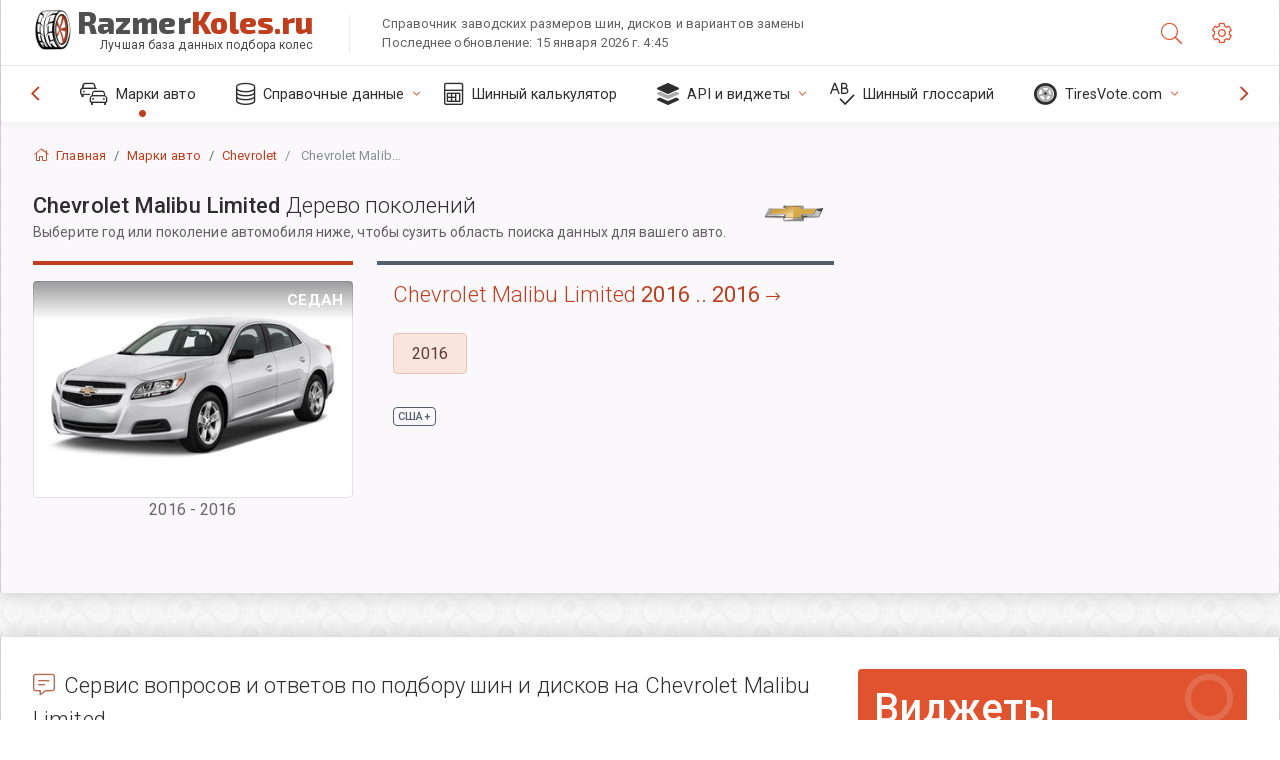

--- FILE ---
content_type: text/html; charset=utf-8
request_url: https://razmerkoles.ru/size/chevrolet/malibu-limited/
body_size: 23530
content:



<!DOCTYPE html>
<html lang="ru">
<head>
    <title>Chevrolet Malibu Limited - Диски, шины, PCD для каждого года модели и поколения | РазмерКолес.RU</title>

    <meta charset="utf-8"/>
    <meta http-equiv="X-UA-Compatible" content="IE=edge">
    <meta name="msapplication-tap-highlight" content="no">
    <meta name="viewport" content="width=device-width, initial-scale=1, shrink-to-fit=no, user-scalable=no, minimal-ui">
    <!-- Call App Mode on ios devices -->
    <meta name="apple-mobile-web-app-capable" content="yes"/>
    <meta name="robots" content="index, follow"/>
    <meta name="revisit-after" content="14 days"/>

    <meta name="description" content="Chevrolet Malibu Limited -  Все заводские параметры шин и дисков и варианты замены. PCD, вылет и другие спецификации для модельных годов Chevrolet Malibu Limited. Выберите год или поколение чтобы продолжить поиск"/>
    <meta name="keywords" content=""/>

    <!-- search engines verification codes -->
    <meta name="msvalidate.01" content="3EEBDB6187F3428FB33DD2B62E7E007F"/>
    <meta name='yandex-verification' content='58286f17fffb3c72'/>
    
    <!-- end search engines verification codes end-->

    
    <script async src="//pagead2.googlesyndication.com/pagead/js/adsbygoogle.js"></script>
    <script>
        (adsbygoogle = window.adsbygoogle || []).push({
            google_ad_client: "ca-pub-6541539878944517",
            enable_page_level_ads: true
        });
    </script>
    

    
    
    
    <meta property="og:type" content="website"/>
    <meta property="fb:admins" content="100001123248123"/>
    <meta property="og:url" content="//razmerkoles.ru/size/chevrolet/malibu-limited/"/>
    <meta property="og:site_name" content="РазмерКолес.RU"/>

    <meta property="og:title" content="Chevrolet Malibu Limited - Диски, шины, PCD для каждого года модели и поколения"/>
    <meta property="og:description" content="Chevrolet Malibu Limited -  Все заводские параметры шин и дисков и варианты замены. PCD, вылет и другие спецификации для модельных годов Chevrolet Malibu Limited. Выберите год или поколение чтобы продолжить поиск"/>

    
    <meta property="og:image" content="//razmerkoles.ru/static/img/misc/wheel-size-main.jpg"/>



    <link rel="shortcut icon" href="/static/img/icons/favicon.ico"/>
    <link rel="home" href="/"/>

    
        <!-- base css -->
        <link id="vendorsbundle" rel="stylesheet" media="screen, print" href="/static/v2/css/vendors.bundle.css?v2"><!-- smartadmin classes 254kb  / 187 -->
        <link id="appbundle" rel="stylesheet" media="screen, print" href="/static/v2/css/app.bundle.css"><!-- 245 / 144 kb -->
        <link rel="stylesheet" media="screen, print" href="/static/v2/3rd-party/fontawesome5/css/all.min.css"><!-- 173 kb -->
        <link id="mytheme" rel="stylesheet" media="screen, print" href="#">
        <link id="myskin" rel="stylesheet" media="screen, print" href="/static/v2/css/skins/skin-master.css"><!-- 8kb -->
        <link rel="stylesheet" media="screen, print" href="/static/v2/css/themes/cust-theme-ws.css?v5"><!-- color, scheme 99kb / 52 -->
        <link rel="stylesheet" href="/static/v2/css/swiper/swiper-bundle.min.css"><!-- v 6.3.1, 13.6kb -->
        <link rel="stylesheet" href="/static/v2/css/select2/select2.min.css"><!-- 16kb -->

        <link rel="stylesheet" media="screen, print" href="/static/v2/css/custom.css?v9">
        <link rel="stylesheet" media="screen, print" href="/static/v2/css/sprite.css?v2">
        <link rel="preconnect" href="https://fonts.googleapis.com">
        <link rel="preconnect" href="https://fonts.gstatic.com" crossorigin>
        <link href="https://fonts.googleapis.com/css2?family=Exo+2:wght@800&family=Roboto+Mono:wght@400;500&display=swap" rel="stylesheet">

    





    

    <!-- Finder styles -->
    <link href="/static/finder/css/v2-finder.css" rel="stylesheet">

    <link rel="apple-touch-icon" sizes="57x57" href="/static/v2/img/favicon/apple-icon-57x57.png">
    <link rel="apple-touch-icon" sizes="60x60" href="/static/v2/img/favicon/apple-icon-60x60.png">
    <link rel="apple-touch-icon" sizes="72x72" href="/static/v2/img/favicon/apple-icon-72x72.png">
    <link rel="apple-touch-icon" sizes="76x76" href="/static/v2/img/favicon/apple-icon-76x76.png">
    <link rel="apple-touch-icon" sizes="114x114" href="/static/v2/img/favicon/apple-icon-114x114.png">
    <link rel="apple-touch-icon" sizes="120x120" href="/static/v2/img/favicon/apple-icon-120x120.png">
    <link rel="apple-touch-icon-precomposed" href="/static/v2/img/favicon/apple-icon-120x120.png">
    <link rel="apple-touch-icon" sizes="144x144" href="/static/v2/img/favicon/apple-icon-144x144.png">
    <link rel="apple-touch-icon" sizes="152x152" href="/static/v2/img/favicon/apple-icon-152x152.png">
    <link rel="apple-touch-icon" sizes="180x180" href="/static/v2/img/favicon/apple-icon-180x180.png">
    <link rel="icon" type="image/png" sizes="192x192" href="/static/v2/img/favicon/android-icon-192x192.png">
    <link rel="icon" type="image/png" sizes="32x32" href="/static/v2/img/favicon/favicon-32x32.png">
    <link rel="icon" type="image/png" sizes="96x96" href="/static/v2/img/favicon/favicon-96x96.png">
    <link rel="icon" type="image/png" sizes="16x16" href="/static/v2/img/favicon/favicon-16x16.png">
    <link rel="manifest" href="/static/v2/img/favicon/manifest.json">
    <meta name="msapplication-TileColor" content="#ffffff">
    <meta name="msapplication-TileImage" content="/static/v2/img/favicon/ms-icon-144x144.png">
    <meta name="theme-color" content="#ffffff">




    
        <link href="https://www.wheel-size.com/size/chevrolet/malibu-limited/" rel="alternate" hreflang="x-default"/>
        <link href="https://razmerkoles.ru/size/chevrolet/malibu-limited/" rel="alternate" hreflang="ru"/>
        <link href="https://llantasneumaticos.com/size/chevrolet/malibu-limited/" rel="alternate" hreflang="es"/>
        <link href="https://jantes-e-pneus.com/size/chevrolet/malibu-limited/" rel="alternate" hreflang="pt-BR"/>
        <link href="https://taille-pneu.com/size/chevrolet/malibu-limited/" rel="alternate" hreflang="fr"/>
        <link href="https://wheel-size.cn/size/chevrolet/malibu-limited/" rel="alternate" hreflang="zh-Hant"/>
        <link href="https://reifen-groessen.de/size/chevrolet/malibu-limited/" rel="alternate" hreflang="de"/>
        <link href="https://wheel-size.jp/size/chevrolet/malibu-limited/" rel="alternate" hreflang="ja"/>
        <link href="https://wheel-size.it/size/chevrolet/malibu-limited/" rel="alternate" hreflang="it"/>
        <link href="https://wheel-size.gr/size/chevrolet/malibu-limited/" rel="alternate" hreflang="el"/>
        <link href="https://wheel-size.kr/size/chevrolet/malibu-limited/" rel="alternate" hreflang="ko"/>
        <link href="https://wheel-size.my/size/chevrolet/malibu-limited/" rel="alternate" hreflang="ms"/>
        <link href="https://wheel-size.com.tr/size/chevrolet/malibu-limited/" rel="alternate" hreflang="tr"/>
        <link href="https://wheel-thai.com/size/chevrolet/malibu-limited/" rel="alternate" hreflang="th"/>
        <link href="https://wheel-arabia.com/size/chevrolet/malibu-limited/" rel="alternate" hreflang="ar"/>
        <link href="https://rozmiary-opon.pl/size/chevrolet/malibu-limited/" rel="alternate" hreflang="pl"/>
    

    
    

    <base href="/size/chevrolet/malibu-limited/">
    <style>.ws-pagination{text-align:center}.ws-pagination-list{display:inline-block;padding-left:0;margin:18px 0;border-radius:2px}.ws-pagination-list>li{display:inline}.ws-pagination-list>li>span{cursor:default}.ws-pagination-list>li>a,.ws-pagination-list>li>span{position:relative;float:left;border:1px solid #ddd;font-size:12px;padding:5px 10px;line-height:1.5;margin-left:-1px;text-decoration:none;box-shadow:inset 0 -2px 0 rgba(0,0,0,.05);-moz-box-shadow:inset 0 -2px 0 rgba(0,0,0,.05);-webkit-box-shadow:inset 0 -2px 0 rgba(0,0,0,.05)}.ws-pagination-list>li:first-child>a,.ws-pagination-list>li:first-child>span{margin-left:0;border-bottom-left-radius:2px;border-top-left-radius:2px}.ws-pagination-list>li:last-child>a,.ws-pagination-list>li:last-child>span{border-bottom-right-radius:2px;border-top-right-radius:2px}.ws-pagination-list>li>a:focus,.ws-pagination-list>li>a:hover,.ws-pagination-list>li>span:focus,.ws-pagination-list>li>span:hover{z-index:2;color:#214e75;background-color:#eee;border-color:#ddd}.ws-pagination-list>.active>a,.ws-pagination-list>.active>a:focus,.ws-pagination-list>.active>a:hover,.ws-pagination-list>.active>span,.ws-pagination-list>.active>span:focus,.ws-pagination-list>.active>span:hover{z-index:3;color:#fff;background-color:#3276b1;border-color:#3276b1;cursor:default;font-weight:700}</style>
    <link rel="stylesheet" href="/static/ws_comments/css/A.ws-comments.v2.css.pagespeed.cf.VeXx8UFKOu.css"/>


    <style>.image-desc{padding:10px;text-align:right;background-image:linear-gradient(rgba(0,0,0,.4),rgba(0,0,0,0));border-radius:4px;color:#fff;text-transform:uppercase;font-weight:bold}.carousel-caption.carousel-caption-top{position:absolute;right:0;left:0;max-height:30px;padding-top:0;padding-bottom:0;color:#fff;text-align:center;top:0}.ws-border-top{border-width:4px!important}@media only screen and (max-width:576px){.ws-border-top{border-width:0!important}}.list-group-limited.collapse li{display:initial}.list-group-limited li:nth-of-type(n+5) {display:none}.list-group-limited.collapse.show li:nth-of-type(n+5) {display:initial}.ws-list-group .list-group-item{background-color:initial}.ws-list-group.list-group-flush>.list-group-item{border-width:1px 0 0!important}.ws-list-group.list-group-flush>.list-group-item:first-child{border-width:0 0 0!important}input[name="parent"]{display:none}.select2-container .select2-selection--single{height:40px!important}</style>


    

    

    

    <script>
        (function (i, s, o, g, r, a, m) {
            i['GoogleAnalyticsObject'] = r;
            i[r] = i[r] || function () {
                (i[r].q = i[r].q || []).push(arguments)
            }, i[r].l = 1 * new Date();
            a = s.createElement(o),
                    m = s.getElementsByTagName(o)[0];
            a.async = 1;
            a.src = g;
            m.parentNode.insertBefore(a, m)
        })(window, document, 'script', '//www.google-analytics.com/analytics.js', 'ga');
        var domains = [
            'www.wheel-size.com',
            'razmerkoles.ru',
            'llantasneumaticos.com',
            'jantes-e-pneus.com',
            'taille-pneu.com',
            'wheel-size.cn',
            'reifen-groessen.de',
            'wheel-size.it',
            'wheel-size.jp',
            'wheel-arabia.com',
            'wheel-size.gr',
            'wheel-size.kr',
            'wheel-size.my',
            'rozmiary-opon.pl',
            'wheel-thai.com',
            'wheel-size.com.tr'
        ];

        ga('create', 'UA-35890489-1', 'auto', {'allowLinker': true});
        ga('require', 'linker');
        
            ga('linker:autoLink', domains.filter(function (item) {
                return item !== 'razmerkoles.ru'
            }));
        
        ga('send', 'pageview');

    </script>

    



    
  
    <script src="https://www.google.com/recaptcha/api.js?hl=ru" async defer></script>
  


    

    <!-- Yandex.RTB -->
<script>window.yaContextCb=window.yaContextCb||[]</script>
<script src="https://yandex.ru/ads/system/context.js" async></script>

    
    <link rel="canonical" href="https://razmerkoles.ru/size/chevrolet/malibu-limited/"/>

</head>

    <body class="mod-bg-1 mod-main-boxed mod-skin-light nav-function-top  site-ru">
    <!-- DOC: script to save and load page settings -->
    <script>
    /**
     *    This script should be placed right after the body tag for fast execution
     *    Note: the script is written in pure javascript and does not depend on thirdparty library
     **/
    'use strict';

    var classHolder = document.getElementsByTagName("BODY")[0],
        /**
         * Load from localstorage
         **/
        themeSettings = (localStorage.getItem('themeSettings')) ? JSON.parse(localStorage.getItem('themeSettings')) :
            {},
        themeURL = themeSettings.themeURL || '',
        themeOptions = themeSettings.themeOptions || '',
        themeMarket = themeSettings.themeMarket || '',
        systemOutput = themeSettings.systemOutput || '',
        showCalculatedColumns = themeSettings.showCalculatedColumns || '';
    /**
     * Load theme options
     **/
    if (themeSettings.themeOptions) {
        classHolder.className = themeSettings.themeOptions;
        //console.log("%c✔ Theme settings loaded", "color: #148f32");
    } else {
        console.log("%c✔ Heads up! Theme settings is empty or does not exist, loading default settings...", "color: #ed1c24");
    }

    //if (themeSettings.themeURL && !document.getElementById('mytheme')) {
    //    var cssfile = document.createElement('link');
    //    cssfile.id = 'mytheme';
    //    cssfile.rel = 'stylesheet';
    //    cssfile.href = themeURL;
    //    document.getElementsByTagName('head')[0].appendChild(cssfile);

    //} else if (themeSettings.themeURL && document.getElementById('mytheme')) {
    //    document.getElementById('mytheme').href = themeSettings.themeURL;
    //}

    if (themeSettings.systemOutput) {
        if (themeSettings.systemOutput === "imperial"){
            document.body.classList.add("system-imperial");
        }
    }

    if (themeSettings.themeMarket) {
        if (themeSettings.themeMarket){
            document.body.setAttribute("pmChoice", themeSettings.themeMarket);
        }
    }

    if (themeSettings.showCalculatedColumns) {
        if (themeSettings.showCalculatedColumns){
            document.body.classList.add("additional-columns");
        }
    }

    /**
     * Save to localstorage
     **/
    var saveSettings = function (typeSystemOutput='metric') {
        themeSettings.themeOptions = String(classHolder.className).split(/[^\w-]+/).filter(function (item) {
            return /^(nav|header|footer|mod|display)-/i.test(item);
        }).join(' ');
        if (document.getElementById('mytheme')) {
            themeSettings.themeURL = document.getElementById('mytheme').getAttribute("href");
        }
        themeSettings.systemOutput = typeSystemOutput;
        //themeSettings.showCalculatedColumns =
        localStorage.setItem('themeSettings', JSON.stringify(themeSettings));
    }

    var saveOnlyParamSetting = function (param, value) {
        themeSettings = (localStorage.getItem('themeSettings')) ? JSON.parse(localStorage.getItem('themeSettings')) :
            {};
        themeSettings[param] = value;
        localStorage.setItem('themeSettings', JSON.stringify(themeSettings));
    }
    /**
     * Reset settings
     **/
    var resetSettings = function () {

        localStorage.setItem("themeSettings", "");
    }

</script>



    <div class="page-wrapper">
        <div class="page-inner">
            <!-- BEGIN Left Aside -->
            <aside class="page-sidebar">
                
    <!--
    <div class="page-logo">
        <a href="#" class="page-logo-link press-scale-down d-flex align-items-center position-relative"
           data-toggle="modal" data-target="#modal-shortcut">
            <img src="static/images/ws-logo-40.png" alt="" aria-roledescription="logo">
            <span class="page-logo-text mr-1">Wheel-Size.com</span>

        </a>
    </div>
    -->
    <!-- DOC: nav menu layout change shortcut -->
    <div class="hidden-lg-up dropdown-icon-menu position-relative pl-4 pt-3">
        <a href="#" class="alert-primary btn js-waves-off" data-action="toggle" data-class="mobile-nav-on" title="Спрятать навигацию">
            <i class="fal fa-times"></i>
        </a>
    </div>
    <!-- BEGIN PRIMARY NAVIGATION -->
    <nav id="js-primary-nav" class="primary-nav" role="navigation">
        
    <ul id="js-nav-menu" class="nav-menu">
        <li class="nav-title">Меню и опции</li>
        <li class="active">
            <a href="/size/" title="Узнать какие размеры шин подойдут для вашего автомобиля">
                <i class="fal fa-cars"></i>
                <span class="nav-link-text">Марки авто</span>
                <span class="dl-ref bg-primary-500 hidden-nav-function-minify hidden-nav-function-top">150+</span>
            </a>
        </li>
        <li class="">
            <a href="#" title="Справочные данные">
                <i class="fal fa-database"></i>
                <span class="nav-link-text">Справочные данные</span>
            </a>
            <ul>
                <li>
                    <a href="/pcd/" title="Поиск автомобиля по сверловке колесных дисков" data-filter-tags="">
                        <span class="nav-link-text">Сверловки</span>
                    </a>
                </li>
                <li>
                    <a href="/tire/" title="Поиск автомобиля по размеру шин" data-filter-tags="">
                        <span class="nav-link-text">Шины</span>
                    </a>
                </li>
            </ul>
        </li>
        <li class="">
            <a href="/calc/" title="Шинный калькулятор">
                <i class="fal fa-calculator"></i>
                <span class="nav-link-text">Шинный калькулятор</span>
            </a>
        </li>








        
        <li>
            <a href="#" title="API подбора колес на авто">
                <i class="fad fa-layer-group"></i>
                <span class="nav-link-text">API и виджеты </span>
            </a>
            <ul>
                <li>
                    <a href="https://developer.wheel-size.com/" title="API подбора колес на авто" data-filter-tags="">
                        <span class="nav-link-text">API подбора колес на авто <i class="fal fa-external-link"></i></span>
                    </a>
                </li>
                <li>
                    <a href="https://api.wheel-size.com/v1/swagger/" title="" data-filter-tags="">
                        <span class="nav-link-text">Спецификация Open API <i class="fal fa-external-link"></i></span>
                    </a>
                </li>
                <li>
                    <a href="https://services.wheel-size.com/" title="" data-filter-tags="">
                        <span class="nav-link-text">Виджеты для вашего сайта <i class="fal fa-external-link"></i></span>
                    </a>
                </li>
            </ul>
        </li>
        <li class="">
            <a href="/glossary/" title="Шинный глоссарий" data-filter-tags="">
                <i class="fal fa-spell-check"></i>
                <span class="nav-link-text">Шинный глоссарий</span>
            </a>
        </li>

        <li>
            <a href="#" title="TiresVote.com">
                <i class="fad fa-tire"></i>
                <span class="nav-link-text">TiresVote.com</span>
            </a>
            <ul>
                <li>
                    <a href="https://tiresvote.com/tests/" title="Профессиональные шинные тесты" data-filter-tags="">
                        <span class="nav-link-text">Профессиональные шинные тесты <i class="fal fa-external-link"></i></span>
                    </a>
                </li>
                <li>
                    <a href="https://tiresvote.com/top-charts/" title="Рейтинги шин" data-filter-tags="">
                        <span class="nav-link-text">Рейтинги шин <i class="fal fa-external-link"></i></span>
                    </a>
                </li>
                <li>
                    <a href="https://tiresvote.com/filter/" title="Расширенный поиск по шинам" data-filter-tags="">
                        <span class="nav-link-text">Расширенный поиск по шинам <i class="fal fa-external-link"></i></span>
                    </a>
                </li>
                <li>
                    <a href="https://tiresvote.com/catalog/" title="Бренды шин" data-filter-tags="">
                        <span class="nav-link-text">Бренды шин <i class="fal fa-external-link"></i></span>
                    </a>
                </li>
            </ul>
        </li>
    </ul>

    </nav>
    <!-- END PRIMARY NAVIGATION -->
    <!-- NAV FOOTER -->
    <div class="nav-footer shadow-top">
        <a href="#" onclick="return false;" data-action="toggle" data-class="nav-function-minify" class="hidden-md-down">
            <i class="ni ni-chevron-right"></i>
            <i class="ni ni-chevron-right"></i>
        </a>
        <ul class="list-table m-auto nav-footer-buttons">
            <li>
                <a href="mailto:info@wheel-size.com" data-toggle="tooltip" data-placement="top" title="Email">
                    <i class="fal fa-envelope"></i>
                </a>
            </li>
        </ul>
    </div>
    <!-- END NAV FOOTER -->

            </aside>
            <!-- END Left Aside -->
            <div class="page-content-wrapper">
                <!-- BEGIN Page Header -->
                <header class="page-header">
                    

    <!-- DOC: mobile button appears during mobile width -->
    <div class="hidden-lg-up">
        <a href="#" class="alert-primary btn press-scale-down" data-action="toggle" data-class="mobile-nav-on">
            <i class="ni ni-menu"></i>
        </a>
    </div>

    <!-- we need this logo when user switches to nav-function-top -->
    <div class="page-logo position-relative" style="top:-7px;">
        <a href="/" title="Главная" class="page-logo-link press-scale-down d-flex align-items-center position-relative">
            <img src="/static/v2/images/xws-logo-200.png.pagespeed.ic.ylEagnU7oq.webp" alt="" aria-roledescription="logo" class="position-relative" style="top:4px;">
            <span class="mx-1 fs-xxl ws-logo"><span>Razmer</span>Koles.ru</span>
            <span style="bottom:-8px;" class="ws-logo-below position-absolute fs-xs opacity-100 pos-bottom pos-right mr-1 mt-n2 color-fusion-300">Лучшая база данных подбора колес</span>
        </a>
    </div>


    <div class="pl-5 color-fusion-100 about-ws">
        <div class="">Справочник заводских размеров шин, дисков и вариантов замены</div>
        <div class="d-none d-sm-block">Последнее обновление: 15 января 2026 г. 4:45</div>
    </div>
    <div class="ml-auto d-flex">
        <!-- activate app search icon (mobile) -->
        <div class="">
            <a id="search-drop" class="header-icon cursor-pointer " title="Форма поиска по модели авто, по размерам шин или дисков" data-toggle="collapse" href="#collapseSearch" data-target="#collapseSearch" role="button" aria-expanded="false" aria-controls="collapseSearch">
                <i class="fal fa-search"></i>
            </a>
        </div>
        <!-- app settings -->
        <div>
            <a href="#" class="cursor-pointer header-icon" data-toggle="modal" data-target=".js-modal-settings">
                <i class="fal fa-cog"></i>
            </a>
        </div>
    </div>


                </header>
                <!-- END Page Header -->

                <!-- BEGIN Page Content -->
                <!-- the #js-page-content id is needed for some plugins to initialize -->
                <main id="js-page-content" role="main" class="page-content ">
                    <div class="collapse " id="collapseSearch" style="">
                        
    <div class="bg-white border-faded rounded p-sm-3 p-0 ws-xs-inherit mb-4">
        <h4>
            <span>Форма поиска по модели машины, по размерам шин или дисков</span>
            <small>Выберите вкладку ниже для поиска по авто или наоборот: для поиска авто по заданным критериям.</small>
        </h4>
        <div id="finder">
            

                            <ul class="nav nav-tabs ws-search-tabs" role="tablist">
                                <li class="nav-item">
                                    <a class="nav-link active font-weight-normal px-2 px-sm-3 px-md-3" title="подбор шин и дисков по марке авто" data-toggle="tab" href="#tab_borders_icons-1" role="tab" aria-selected="true"><span class="text-uppercase">Авто</span> <span class="hidden-sm-down d-block font-weight-light text-truncate-lg text-truncate">подбор шин и дисков по марке авто</span></a>
                                </li>
                                <li class="nav-item">
                                    <a class="nav-link font-weight-normal px-2 px-sm-3 px-md-3" title="к каким авто подойдет такая шина" data-toggle="tab" href="#tab_borders_icons-2" role="tab" aria-selected="false"><span class=" text-uppercase">Размер шин</span> <span class=" hidden-sm-down d-block font-weight-light text-truncate-lg text-truncate">к каким авто подойдет такая шина</span></a>
                                </li>
                                <li class="nav-item">
                                    <a class="nav-link font-weight-normal px-2 px-sm-3 px-md-3" title="к каким авто подойдет такой диск" data-toggle="tab" href="#tab_borders_icons-3" role="tab" aria-selected="false"><span class="text-uppercase">Размер дисков</span> <span class="hidden-sm-down d-block font-weight-light text-truncate-lg text-truncate">к каким авто подойдет такой диск</span></a>
                                </li>
                            </ul>
                            <div class="tab-content py-3 px-0 px-sm-3">
                                <div class="tab-pane fade active show" id="tab_borders_icons-1" role="tabpanel">
                                    


<h6>Выберите марку, год авто и модель:</h6>
<form id="vehicle_form" action="/finder/search/by_model/" method="get" class="wheel-form">
    <div class="row">
        <div class="col-sm-3 pb-2">
            <select id="auto_vendor" name="make" class="js-select2-icons form-control w-100 selectpicker bootstrap-select" data-text="Марка">
                <option selected="selected" value="">Марка</option>
            </select>
        </div>
        <div class="col-sm-2 pb-2">
            <select id="auto_year" name="year" class="select2 form-control w-100 selectpicker bootstrap-select" disabled>
                <option selected="selected" value="">Год</option>
            </select>
        </div>
        <div class="col-sm-3 pb-2">
            <select id="auto_model" name="model" class="select2 form-control w-100 selectpicker bootstrap-select" disabled>
                <option selected="selected" value="">Модель</option>
            </select>
        </div>
        <div class="col-sm-1">
            <i class="fa-3x finder-redirecting fad fa-tire d-none"></i>
        </div>
    </div>
</form>

                                </div>
                                <div class="tab-pane fade" id="tab_borders_icons-2" role="tabpanel">
                                    <div class="tire-form-pane tire-metric">
                                        


    <div class="float-right pb-2 ml-2">
        <a class="change-system text-nowrap" href="#">
            <span class="color-fusion-500 opacity-50 hidden-sm-down" style="border-bottom: 1px dashed #ddd;">Переключиться на американское обозначение шин</span>
            <span class="color-fusion-500 opacity-50 hidden-md-up" style="border-bottom: 1px dashed #ddd;">LT-High Flotation</span>
            <i class="fad fa-exchange"></i>
        </a>
    </div>
    <h6>Заполните поля ниже для поиска нужных авто:</h6>
    <div class="clearfix"></div>


<form id="tire_form" action="/finder/search/by_tire/" method="get" class="wheel-form">


    <div class="row">
        <div class="col-sm-3 pb-2">
            <select class="select2 form-control w-100 selectpicker bootstrap-select" id="tf_tire_width" name="tire_width">
                <option selected="selected" value="">Ширина шины</option>
            </select>
        </div>
        <div class="col-sm-3 pb-2">
            <select class="select2 form-control w-100 selectpicker bootstrap-select" id="tf_aspect_ratio" name="aspect_ratio" disabled>
                <option selected="selected" value="">Профиль шины</option>
            </select>
        </div>
        <div class="col-sm-3 pb-2">
            <select class="select2 form-control w-100 selectpicker bootstrap-select" id="tf_rim_diameter" name="rim_diameter" disabled>
                <option selected="selected" value="">Диаметр диска</option>
            </select>
        </div>
    </div>

</form>

<!-- block below appears only after successful search -->
<div class="ajax-result" id="ajax-tab-2"></div>

                                    </div>
                                    <div class="tire-form-pane tire-flotation d-none">
                                        



<form id="tire_form_hf" action="/finder/search/by_hf_tire/" method="get" class="wheel-form">
    <div class="float-right pb-2">
        <a class="change-system float-right" href="#">
            <span class="color-fusion-500 opacity-50 hidden-sm-down" style="border-bottom: 1px dashed #ddd;">Переключиться на метрическое обозначение шин</span>
            <span class="color-fusion-500 opacity-50 hidden-md-up" style="border-bottom: 1px dashed #ddd;">ISO Metric</span>
            <i class="fad fa-exchange"></i>
        </a>
    </div>
    <h6 class="title">Заполните поля ниже для поиска нужных авто:</h6>

    <div class="row">
        <div class="col-sm-3 pb-2">
        <select class="select2 form-control w-100 selectpicker bootstrap-select" id="tf_tire_diameter" name="tire_diameter">
            <option selected="selected" value="">Диаметр шины</option>
        </select>
        </div>
        <div class="col-sm-3 pb-2">
            <select class="select2 form-control w-100 selectpicker bootstrap-select" id="tf_tire_section_width" name="tire_section_width" disabled>
                <option selected="selected" value="">Ширина шины</option>
            </select>
        </div>
        <div class="col-sm-3 pb-2">
            <select class="select2 form-control w-100 selectpicker bootstrap-select" id="tf_rim_diameter_hf" name="rim_diameter_hf" disabled>
                <option selected="selected" value="">Диаметр диска</option>
            </select>
        </div>

    </div>
</form>

<!-- block below appears only after successful search -->
<div class="ajax-result" id="ajax-tab-4"></div>

                                    </div>
                                </div>
                                <div class="tab-pane fade" id="tab_borders_icons-3" role="tabpanel">
                                    


<form id="wheel_form" action="/finder/search/by_rim/" method="get" class="wheel-form">
    <h6>Заполните поля ниже для поиска нужных авто:</h6>

    <div class="row ">
        <div class="col-sm-2 pb-2">
            <select class="select2 form-control w-100 selectpicker bootstrap-select" id="wf_rim_diameter" name="rim_diameter">
                <option selected="selected" value="">Диаметр диска</option>
            </select>
        </div>
        <div class="col-sm-2 pb-2">
            <select class="select2 form-control w-100 selectpicker bootstrap-select" id="wf_rim_width" name="rim_width" disabled>
                <option selected="selected" value="">Ширина диска</option>
            </select>
        </div>
        <div class="col-sm-2 pb-2">
            <select class="select2 form-control selectpicker bootstrap-select" id="wf_offset" name="offset" disabled>
                <option selected="selected" value="">Вылет</option>
            </select>

            <div class="precision-select offset-precision">
                <input type="hidden" name="offset_min"/>
                <input type="hidden" name="offset_max"/>

                <span class="plus-minus">±</span>
                <select name="offset_precision">
                    <option value="0" selected="selected">0</option>
                    <option value="1">1</option>
                    <option value="2">2</option>
                    <option value="3">3</option>
                    <option value="4">4</option>
                    <option value="5">5</option>
                    <option value="6">6</option>
                    <option value="7">7</option>
                    <option value="8">8</option>
                    <option value="9">9</option>
                    <option value="10">10</option>
                    <option value="15">15</option>
                    <option value="20">20</option>
                    <option value="30">30</option>
                    <option value="50">50</option>
                </select>
            </div>
        </div>


        <div class="col-sm-2 pb-2">
            <select class="select2 form-control selectpicker bootstrap-select" id="wf_cb" name="cb" disabled>
                <option selected="selected" value="">Центральное отверстие</option>
            </select>

            <div class="precision-select cb-precision">
                <input type="hidden" name="cb_min"/>
                <input type="hidden" name="cb_max"/>

                <span class="plus-minus">±</span>
                <select name="cb_precision">
                    <option value="0" selected="selected">0</option>
                    <option value="1">1</option>
                    <option value="2">2</option>
                    <option value="3">3</option>
                    <option value="4">4</option>
                    <option value="5">5</option>
                    <option value="6">6</option>
                    <option value="7">7</option>
                    <option value="8">8</option>
                    <option value="9">9</option>
                    <option value="10">10</option>
                    <option value="15">15</option>
                    <option value="20">20</option>
                    <option value="30">30</option>
                    <option value="50">50</option>
                </select>
            </div>
        </div>
        <div class="col-sm-2 pb-2">
            <select class="select2 form-control w-100 selectpicker bootstrap-select" id="wf_bolt_pattern" name="bolt_pattern" disabled>
                <option selected="selected" value="">Сверловка</option>
            </select>
        </div>
    </div>
</form>
<div class="ajax-result" id="ajax-tab-3"></div>

                                </div>
                            </div>

        </div>
    </div>


                    </div>

                    
    <div class="row">
        <div class="col-md-12 col-sm-12 col-lg-12">
            <ol class="breadcrumb page-breadcrumb" itemscope itemtype="https://schema.org/BreadcrumbList">
                <li class="breadcrumb-item" itemscope itemtype="https://schema.org/ListItem" itemprop="itemListElement"><a itemprop="item" href="/"><i class="fal fa-home mr-1 fs-md"></i> <span itemprop="name">Главная</span></a>
                        <meta itemprop="position" content="1"/>
                </li>
                <li class="breadcrumb-item" itemscope itemtype="https://schema.org/ListItem" itemprop="itemListElement"><a itemprop="item" href="/size/"><span itemprop="name">Марки авто</span></a>
                    <meta itemprop="position" content="2"/>
                </li>
                <li class="breadcrumb-item" itemscope itemtype="https://schema.org/ListItem" itemprop="itemListElement"><a itemprop="item" href="/size/chevrolet/"><span itemprop="name">Chevrolet</span></a>
                    <meta itemprop="position" content="3"/>
                </li>
                <li class="breadcrumb-item active" itemscope itemtype="https://schema.org/ListItem" itemprop="itemListElement">
                    <span itemprop="name"><span class="hidden-md-down">Chevrolet</span> Malibu Limited Колесные спецификации</span>
                    <meta itemprop="position" content="4"/>
                </li>
            </ol>
        </div>
    </div>


                    
    <div itemscope itemtype="http://schema.org/ItemList">
        <div class="row">
            <div class="col-sm-8">
                <div class="subheader mb-3">
                    <h1 class="subheader-title">
                        <span itemprop="name">Chevrolet Malibu Limited <span class="fw-300">Дерево поколений</span></span>
                        <small>Выберите год или поколение автомобиля ниже, чтобы сузить область поиска данных для вашего авто.</small>
                    </h1>
                    
                        <img src="https://cdn.wheel-size.com/automobile/manufacturer/chevrolet-1622187909.3255498.png" style="width:64px;" class="figure-img img-fluid rounded float-right float-sm-none mr-2" alt="Chevrolet"/>
                    
                </div>
            </div>
        </div>

    </div>
    


                    
    
    
        <div class="row">
            <div class="col-md-12 col-sm-12 col-lg-8" itemscope itemtype="http://schema.org/ItemPage">
                

    <div class="mb-4">
        

        
            
                <div class="row row-eq-height  market-usdm market-generation">
                    <div class="col-sm-5">
                        <div class="py-3 border-top -ws-border-top border-primary w-100" style="border-top-width:4px!important;">

                            
                                <div id="carousel-2016-2016" class="carousel carousel-fade slide" data-ride="carousel">
                                
                                <div class="carousel-inner">


                                
                                    <div class="carousel-item active">
                                    
                                        
                                            <img src="https://cdn.wheel-size.com/thumbs/0a/d5/0ad5251afd669be4eef6806d50d0eede.jpg" class="d-block w-100 img-fluid img-thumbnail" alt="Chevrolet Malibu Limited 2016 .. 2016 Седан">
                                        
                                        
                                        <div class="carousel-caption carousel-caption-top">
                                            <h5 class="image-desc">Седан</h5>
                                        </div>
                                    </div>
                                
                                </div>
                                
                            </div>
                            
                            <div class="fs-xl mb-2 text-center hidden-sm-down">2016 - 2016</div>
                        </div>
                    </div>
                    <div class="col-sm-7">
                        <div class="p-sm-3 p-sm border-top ws-border-top border-secondary h-100 ws-xs-inherit">
                            <a href="/size/chevrolet/malibu-limited/2016-2016/" title="См. Технические характеристики дисков и шин для поколения авто: Chevrolet Malibu Limited 2016 .. 2016">
                                <h2 class="text-right-sm text-left fw-300 mb-4">Chevrolet Malibu Limited <span class="fw-400 text-nowrap">2016 .. 2016&nbsp;<i class="fal fa-long-arrow-right fs-xl"></i></span></h2>
                            </a>

                            <div class="mb-4">
                            
                                <a href="/size/chevrolet/malibu-limited/2016/" title="Chevrolet Malibu Limited 2016 - См. заводские размеры колес, варианты замены а также PCD, вылет и другие данные">
                                    <span class="btn btn-lg_ border ws-color-orange fs-xl text-uppercase waves-effect waves-themed mr-2 mb-2">
                                        <span class="">2016</span>
                                    </span>
                                </a>
                            
                            </div>
                            <div class="mb-4">
                                 
                                
                                    
                                    <span class="badge border border-secondary text-secondary mb-1">
                                        США+
                                    </span>
                                    
                                
                            </div>
                            <div class="py-sm-0 py-3"></div>
                        </div>
                    </div>
                </div>
            

        
    </div>




            </div><!-- col-md-8-->

            <div class="col-md-12 col-sm-12 col-lg-4 d-flex" style="flex-direction: column;" itemscope itemtype="http://schema.org/WPSideBar">
                
    <!-- Yandex.RTB R-A-120976-6 -->
<div id="yandex_rtb_R-A-120976-6"></div>
<script>window.yaContextCb.push(()=>{
  Ya.Context.AdvManager.render({
    renderTo: 'yandex_rtb_R-A-120976-6',
    blockId: 'R-A-120976-6'
  })
})</script>

            </div>
        </div>
    



                </main>
                <div class="clearfix"></div>
                <!-- this overlay is activated only when mobile menu is triggered -->
                <div class="page-content-overlay" data-action="toggle" data-class="mobile-nav-on"></div>
                <!-- END Page Content -->

            </div><!-- page-content-wrapper -->
        </div><!-- page-inner -->
    </div>

    
    
    <div class="height-4"></div>
    <div class="page-wrapper">
        <div class="page-inner min-height-reset">
            <div class="bg-white p-3 p-sm-5 page-content-wrapper mt-0" id="conversation">

                <div class="row">
                    <div class="col-sm-8">
                        <div class="subheader mb-3">
        <h4 class="h5 subheader-title"><i class="subheader-icon fal fa-comment-alt-lines"></i>
            <span class="fw-300">Сервис вопросов и ответов по подбору шин и дисков на Chevrolet Malibu Limited</span>
            <small class="text-muted m-0">Задайте свой вопрос. Сообщите об ошибке в данных. Поделитесь своими замечаниями</small>
        </h4>
    </div>

                        

                        <div class="tab-content tab-comments">
                            <div id="type-comments-1" class="tab-pane active">

             


                                <!-- list of generations with active comments -->

                    


                                <div class="panel">
                                    <div class="panel-container show">
                                        <div class="panel-content">
                                            




<div id="ws-comments-container" data-ng-controller="WsCommentsCtrl" data-ng-init="loader.load({ noQuery: true })">
  




<script type="text/ng-template" id="/ws-comment-form.html">

  <form method="post" name="wsCommentForm"
        data-ng-submit="postComment($event, wsCommentForm)"
        action="/comments/new/"
        class="ws-comment-form">
    <div class="hide hidden-fields">
      
      
        
          <input type="hidden" name="content_type" value="main.generationproxy">
        
      
        
          <input type="hidden" name="security_hash" value="1213e93182f4f4c8aa10cc18e45a9ba40acfccaa">
        
      
      <input type="text" name="parent" ng-model="comment.parent">
    </div>

    

    <div class="before-textarea">
      
    <div class="row">
        <div class="col-sm-6">
            <div class="mb-2" data-ng-show="!comment.parent">
                <label class="form-label"></label>
                
        
          <section data-ng-show="!comment.parent">
            <label class="select">
             <select name="object_pk" ng-model="comment.object" initial-value required>
  <option value="" selected>Выберите Поколение</option>

  <option value="5264">2016 .. 2016</option>

</select>
             <i></i>
            </label>
          </section>
        
      
            </div>
        </div>
        <div class="col-sm-6">
            <div class="mb-2" data-ng-if="!comment.parent">
                <label class="form-label"></label>
                <select name="country" lang="en" data-minimum-input-length="0" data-theme="default" data-allow-clear="false" required class="django-select2">
  <option value="" selected>Ваша Страна</option>

  <option value="AF">Афганистан</option>

  <option value="AX">Аландские острова</option>

  <option value="AL">Албания</option>

  <option value="DZ">Алжир</option>

  <option value="AS">Американское Самоа</option>

  <option value="AD">Андорра</option>

  <option value="AO">Ангола</option>

  <option value="AI">Ангилья</option>

  <option value="AQ">Антарктида</option>

  <option value="AG">Антигуа и Барбуда</option>

  <option value="AR">Аргентина</option>

  <option value="AM">Армения</option>

  <option value="AW">Аруба</option>

  <option value="AU">Австралия</option>

  <option value="AT">Австрия</option>

  <option value="AZ">Азербайджан</option>

  <option value="BS">Багамские острова</option>

  <option value="BH">Бахрейн</option>

  <option value="BD">Бангладеш</option>

  <option value="BB">Барбадос</option>

  <option value="BY">Беларусь</option>

  <option value="BE">Бельгия</option>

  <option value="BZ">Белиз</option>

  <option value="BJ">Бенин</option>

  <option value="BM">Бермудские острова</option>

  <option value="BT">Бутан</option>

  <option value="BO">Боливия (Многонациональное Государство)</option>

  <option value="BQ">Бонайре, Синт-Эстатиус и Саба</option>

  <option value="BA">Босния и Герцеговина</option>

  <option value="BW">Ботсвана</option>

  <option value="BV">Остров Буве</option>

  <option value="BR">Бразилия</option>

  <option value="IO">Британская территория в Индийском океане</option>

  <option value="BN">Бруней-Даруссалам</option>

  <option value="BG">Болгария</option>

  <option value="BF">Буркина-Фасо</option>

  <option value="BI">Бурунди</option>

  <option value="CV">Кабо-Верде</option>

  <option value="KH">Камбоджа</option>

  <option value="CM">Камерун</option>

  <option value="CA">Канада</option>

  <option value="KY">Каймановы острова</option>

  <option value="CF">Центральноафриканская Республика</option>

  <option value="TD">Чад</option>

  <option value="CL">Чили</option>

  <option value="CN">Китай</option>

  <option value="CX">Остров Рождества</option>

  <option value="CC">Кокосовые (Килинг) острова</option>

  <option value="CO">Колумбия</option>

  <option value="KM">Коморские острова</option>

  <option value="CG">Конго</option>

  <option value="CD">Конго (Демократическая Республика)</option>

  <option value="CK">Острова Кука</option>

  <option value="CR">Коста-Рика</option>

  <option value="CI">Кот-д&#x27;Ивуар</option>

  <option value="HR">Хорватия</option>

  <option value="CU">Куба</option>

  <option value="CW">Кюрасао</option>

  <option value="CY">Кипр</option>

  <option value="CZ">Чехия</option>

  <option value="DK">Дания</option>

  <option value="DJ">Джибути</option>

  <option value="DM">Доминика</option>

  <option value="DO">Доминиканская Республика</option>

  <option value="EC">Эквадор</option>

  <option value="EG">Египет</option>

  <option value="SV">Сальвадор</option>

  <option value="GQ">Экваториальная Гвинея</option>

  <option value="ER">Эритрея</option>

  <option value="EE">Эстония</option>

  <option value="SZ">Эсватини</option>

  <option value="ET">Эфиопия</option>

  <option value="FK">Фолклендские (Мальвинские) острова</option>

  <option value="FO">Фарерские острова</option>

  <option value="FJ">Фиджи</option>

  <option value="FI">Финляндия</option>

  <option value="FR">Франция</option>

  <option value="GF">Французская Гвиана</option>

  <option value="PF">Французская Полинезия</option>

  <option value="TF">Французские южные территории</option>

  <option value="GA">Габон</option>

  <option value="GM">Гамбия</option>

  <option value="GE">Грузия</option>

  <option value="DE">Германия</option>

  <option value="GH">Гана</option>

  <option value="GI">Гибралтар</option>

  <option value="GR">Греция</option>

  <option value="GL">Гренландия</option>

  <option value="GD">Гренада</option>

  <option value="GP">Гваделупа</option>

  <option value="GU">Гуам</option>

  <option value="GT">Гватемала</option>

  <option value="GG">Гернси</option>

  <option value="GN">Гвинея</option>

  <option value="GW">Гвинея-Бисау</option>

  <option value="GY">Гайана</option>

  <option value="HT">Гаити</option>

  <option value="HM">Остров Херд и Острова Макдоналд</option>

  <option value="VA">Святой Престол</option>

  <option value="HN">Гондурас</option>

  <option value="HK">Гонконг</option>

  <option value="HU">Венгрия</option>

  <option value="IS">Исландия</option>

  <option value="IN">Индия</option>

  <option value="ID">Индонезия</option>

  <option value="IR">Иран (Исламская Республика)</option>

  <option value="IQ">Ирак</option>

  <option value="IE">Ирландия</option>

  <option value="IM">Остров Мэн</option>

  <option value="IL">Израиль</option>

  <option value="IT">Италия</option>

  <option value="JM">Ямайка</option>

  <option value="JP">Япония</option>

  <option value="JE">Джерси</option>

  <option value="JO">Иордания</option>

  <option value="KZ">Казахстан</option>

  <option value="KE">Кения</option>

  <option value="KI">Кирибати</option>

  <option value="KP">Корея (Народно-Демократическая Республика)</option>

  <option value="KR">Корея (Республика)</option>

  <option value="KW">Кувейт</option>

  <option value="KG">Киргизия</option>

  <option value="LA">Лаосская Народно-Демократическая Республика</option>

  <option value="LV">Латвия</option>

  <option value="LB">Ливан</option>

  <option value="LS">Лесото</option>

  <option value="LR">Либерии</option>

  <option value="LY">Ливия</option>

  <option value="LI">Лихтенштейн</option>

  <option value="LT">Литва</option>

  <option value="LU">Люксембург</option>

  <option value="MO">Макао</option>

  <option value="MG">Мадагаскар</option>

  <option value="MW">Малави</option>

  <option value="MY">Малайзия</option>

  <option value="MV">Мальдивы</option>

  <option value="ML">Мали</option>

  <option value="MT">Мальта</option>

  <option value="MH">Маршалловы острова</option>

  <option value="MQ">Мартиника</option>

  <option value="MR">Мавритания</option>

  <option value="MU">Маврикий</option>

  <option value="YT">Майотта</option>

  <option value="MX">Мексика</option>

  <option value="FM">Микронезия (Федеративные Штаты)</option>

  <option value="MD">Молдова (Республика)</option>

  <option value="MC">Монако</option>

  <option value="MN">Монголия</option>

  <option value="ME">Черногория</option>

  <option value="MS">Монтсеррат</option>

  <option value="MA">Марокко</option>

  <option value="MZ">Мозамбик</option>

  <option value="MM">Мьянмы</option>

  <option value="NA">Намибия</option>

  <option value="NR">Науру</option>

  <option value="NP">Непал</option>

  <option value="NL">Нидерланды</option>

  <option value="NC">Новой Каледонии</option>

  <option value="NZ">Новая Зеландия</option>

  <option value="NI">Никарагуа</option>

  <option value="NE">Нигер</option>

  <option value="NG">Нигерия</option>

  <option value="NU">Ниуэ</option>

  <option value="NF">Остров Норфолк</option>

  <option value="MK">Северная Македония</option>

  <option value="MP">Северные Марианские острова</option>

  <option value="NO">Норвегия</option>

  <option value="OM">Оман</option>

  <option value="PK">Пакистан</option>

  <option value="PW">Палау</option>

  <option value="PS">Палестина, Государство</option>

  <option value="PA">Панама</option>

  <option value="PG">Папуа-Новая Гвинея</option>

  <option value="PY">Парагвай</option>

  <option value="PE">Перу</option>

  <option value="PH">Филиппины</option>

  <option value="PN">Питкэрн</option>

  <option value="PL">Польша</option>

  <option value="PT">Португалия</option>

  <option value="PR">Пуэрто-Рико</option>

  <option value="QA">Катар</option>

  <option value="RE">Реюньон</option>

  <option value="RO">Румыния</option>

  <option value="RU">Российская Федерация</option>

  <option value="RW">Руанда</option>

  <option value="BL">Сен-Бартельми</option>

  <option value="SH">Святой Елены, Вознесения и Тристан-да-Кунья (Острова)</option>

  <option value="KN">Сент-Китс и Невис</option>

  <option value="LC">Сент-Люсия</option>

  <option value="MF">Святого Мартина (Остров, французская часть)</option>

  <option value="PM">Сен-Пьер и Микелон</option>

  <option value="VC">Сент-Винсент и Гренадины</option>

  <option value="WS">Самоа</option>

  <option value="SM">Сан - Марино</option>

  <option value="ST">Сан-Томе и Принсипи</option>

  <option value="SA">Саудовская Аравия</option>

  <option value="SN">Сенегал</option>

  <option value="RS">Сербия</option>

  <option value="SC">Сейшельские острова</option>

  <option value="SL">Сьерра-Леоне</option>

  <option value="SG">Сингапур</option>

  <option value="SX">Святого Мартина (Остров, нидерландская часть)</option>

  <option value="SK">Словакия</option>

  <option value="SI">Словения</option>

  <option value="SB">Соломоновы Острова</option>

  <option value="SO">Сомали</option>

  <option value="ZA">Южная Африка</option>

  <option value="GS">Южная Георгия и Южные Сандвичевы острова</option>

  <option value="SS">Южный Судан</option>

  <option value="ES">Испания</option>

  <option value="LK">Шри-Ланка</option>

  <option value="SD">Судан</option>

  <option value="SR">Суринам</option>

  <option value="SJ">Шпицберген и Ян-Майен</option>

  <option value="SE">Швеция</option>

  <option value="CH">Швейцария</option>

  <option value="SY">Сирийская Арабская Республика</option>

  <option value="TW">Тайвань (Провинция Китая)</option>

  <option value="TJ">Таджикистан</option>

  <option value="TZ">Танзания, Объединенная Республика</option>

  <option value="TH">Таиланд</option>

  <option value="TL">Тимор-Лесте</option>

  <option value="TG">Того</option>

  <option value="TK">Токелау</option>

  <option value="TO">Тонга</option>

  <option value="TT">Тринидад и Тобаго</option>

  <option value="TN">Тунис</option>

  <option value="TR">Турция</option>

  <option value="TM">Туркменистан</option>

  <option value="TC">Острова Теркс и Кайкос</option>

  <option value="TV">Тувалу</option>

  <option value="UG">Уганда</option>

  <option value="UA">Украина</option>

  <option value="AE">Объединенные Арабские Эмираты</option>

  <option value="GB">Соединенное Королевство Великобритании и Северной Ирландии</option>

  <option value="UM">Внешние малые острова США</option>

  <option value="US">Соединенные Штаты Америки</option>

  <option value="UY">Уругвай</option>

  <option value="UZ">Узбекистан</option>

  <option value="VU">Вануату</option>

  <option value="VE">Венесуэла (Боливарианская Республика)</option>

  <option value="VN">Вьетнам</option>

  <option value="VG">Виргинские Острова (Британские)</option>

  <option value="VI">Виргинские Острова (США)</option>

  <option value="WF">Уоллис и Футуна</option>

  <option value="EH">Западная Сахара</option>

  <option value="YE">Йемен</option>

  <option value="ZM">Замбия</option>

  <option value="ZW">Зимбабве</option>

</select>
            </div>
        </div>
    </div>



    </div>


    <section data-ng-class="{ 'state-error': errors.comment }">
      <label class="textarea comment-textarea">

        <textarea name="comment" cols="40" rows="10" maxlength="3000" placeholder="Комментарий" ng-model="comment.comment" initial-value required>
</textarea>

      </label>
      <span class="note-error" data-ng-bind-html="prepareError(errors.comment)"></span>
    </section>


    <div class="after-textarea">
      
      
    </div>

    
      


<div class="anonymous-form">
  <div class="user-info">
    <section data-ng-class="{ 'state-error': errors.name }">
      <label class="input">
        <i class="icon-append fa fa-user"></i>
        <input type="text" name="name" maxlength="50" placeholder="Имя" ng-model="comment.name" initial-value required>
      </label>
      <span class="note-error" data-ng-bind-html="prepareError(errors.name)"></span>
    </section>
    <section data-ng-class="{ 'state-error': errors.email }">
      <label class="input">
        <i class="icon-append fa fa-envelope"></i>
        <input type="email" name="email" maxlength="320" placeholder="Адрес электронной почты" ng-model="comment.email" initial-value required>
      </label>
      <span class="note-error" data-ng-bind-html="prepareError(errors.email)"></span>
    </section>
  </div>
  <section class="captcha" data-ng-class="{ 'state-error': errors.captcha }">
    <div class="g-recaptcha" data-sitekey="6LdUjxEUAAAAAKsnlPJcOu3iYmn-U9wq2xM44428"></div>
<noscript>
    <div style="width: 302px; height: 352px;">
        <div style="width: 302px; height: 352px; position: relative;">
            <div style="width: 302px; height: 352px; position: absolute;">
                <iframe src="https://www.google.com/recaptcha/api/fallback?k=6LdUjxEUAAAAAKsnlPJcOu3iYmn-U9wq2xM44428"
                        frameborder="0" scrolling="no"
                        style="width: 302px; height:352px; border-style: none;">
                </iframe>
            </div>
            <div style="width: 250px; height: 80px; position: absolute; border-style: none;
                  bottom: 21px; left: 25px; margin: 0px; padding: 0px; right: 25px;">
                <textarea id="g-recaptcha-response" name="g-recaptcha-response"
                          class="g-recaptcha-response"
                          style="width: 250px; height: 80px; border: 1px solid #c1c1c1;
                         margin: 0px; padding: 0px; resize: none;" value="">
                </textarea>
            </div>
        </div>
    </div>
</noscript>
    <span class="note-error" data-ng-bind-html="prepareError(errors.captcha)"></span>
  </section>
</div>

    

     <div class="submit-btn-block">
        
  <div class="submit-btn">
      <button type="submit" class="btn btn-link btn-lg pull-right" style="padding: 0;" title="Добавить комментарий">
        <span class="btn btn-primary">Отправить <i data-ng-if="!isLoading()" class="fa fa-send"></i>
        <i data-ng-if="isLoading()" class="fa fa-circle-o-notch fa-spin"></i></span>
      </button>
        <div class="clearfix"></div>
    </div>
  
    </div>

     <div class="after-anonymous-fields">
      
      
    </div>

    <div class="ws-comment-result-message">
      
        <div class="ws-alert ws-alert-warning" data-ng-if="message.serverError">
          <i class="fa fa-exclamation-triangle"></i>
          
            <strong>Something goes wrong!</strong>
            <br>
            Don't worry, we already know it and will fix shortly!
          
        </div>

        <div class="ws-alert ws-alert-info" data-ng-if="message.moderated">
          <i class="fa fa-comment"></i>
          
            <strong>Your comment will be moderated</strong>
            <br>
            It will be published shortly if contains no spam.
          
        </div>

        <div class="ws-alert ws-alert-error" data-ng-if="message.forbidden">
          <i class="fa fa-times-circle"></i>
          
            <strong>Your comment is forbidden</strong>
          
        </div>
      
    </div>
  </form>
</script>

  <div data-ws-comment-form></div>
  
  
  <div data-ng-if="loader.firstLoad || loader.loading" class="ws-comments-loading text-center" style="padding: 20px;">
    <i class="icon-spinner icon-spin icon-2x"></i>
    <span style="margin-left: 10px;">Loading comments...</span>
  </div>
  
  
  <div data-ng-if="loader.html" data-ws-html-compile="loader.html"></div>
</div>

                                        </div>
                                    </div>
                                </div>


                                <div class="divider" style="margin-top: 1em;margin-bottom: 1em;"></div>
                            </div>
                         
                        </div>
                    </div>
                    <div class="col-sm-4">
                                                <a href="https://services.wheel-size.com/">
                            <div class="p-3 bg-primary-300 rounded overflow-hidden position-relative text-white mb-g cursor-pointer">

                                <h3 class="display-4 d-block l-h-n m-0 fw-500">
                                    Виджеты
                                    <small class="m-0 l-h-n">Виджеты для вашего сайта</small>
                                </h3>

                                <i class="fal fa-user position-absolute pos-right pos-bottom opacity-15 mb-n1 mr-n1" style="font-size:6rem"></i>
                            </div>
                        </a>
                        <a href="https://developer.wheel-size.com/">
                            <div class="p-3 bg-warning-400 rounded overflow-hidden position-relative text-white mb-g cursor-pointer">
                                <h3 class="display-4 d-block l-h-n m-0 fw-500">
                                    API
                                    <small class="m-0 l-h-n">API подбора колес на авто</small>
                                </h3>
                                <i class="fal fa-gem position-absolute pos-right pos-bottom opacity-15  mb-n1 mr-n4 " style="font-size: 6rem;"></i>
                            </div>
                        </a>
                        <a href="https://tiresvote.com/tests/">
                            <div class="p-3 bg-success-200 rounded overflow-hidden position-relative text-white mb-g cursor-pointer">
                                <h3 class="display-4 d-block l-h-n m-0 fw-500">
                                    Рейтинги шин
                                    <small class="m-0 l-h-n">Самые свежие тесты шин</small>
                                </h3>
                                <i class="fal fa-lightbulb position-absolute pos-right pos-bottom opacity-15 mb-n5 mr-n6" style="font-size: 8rem;"></i>
                            </div>
                        </a>
                    </div>
                </div>
           </div>
        </div>
    </div>



    
    






<!-- BEGIN Color profile -->
<!-- this area is hidden and will not be seen on screens or screen readers -->
<!-- we use this only for CSS color refernce for JS stuff -->
<p id="js-color-profile" class="d-none">
    <span class="color-primary-50"></span>
    <span class="color-primary-100"></span>
    <span class="color-primary-200"></span>
    <span class="color-primary-300"></span>
    <span class="color-primary-400"></span>
    <span class="color-primary-500"></span>
    <span class="color-primary-600"></span>
    <span class="color-primary-700"></span>
    <span class="color-primary-800"></span>
    <span class="color-primary-900"></span>
    <span class="color-info-50"></span>
    <span class="color-info-100"></span>
    <span class="color-info-200"></span>
    <span class="color-info-300"></span>
    <span class="color-info-400"></span>
    <span class="color-info-500"></span>
    <span class="color-info-600"></span>
    <span class="color-info-700"></span>
    <span class="color-info-800"></span>
    <span class="color-info-900"></span>
    <span class="color-danger-50"></span>
    <span class="color-danger-100"></span>
    <span class="color-danger-200"></span>
    <span class="color-danger-300"></span>
    <span class="color-danger-400"></span>
    <span class="color-danger-500"></span>
    <span class="color-danger-600"></span>
    <span class="color-danger-700"></span>
    <span class="color-danger-800"></span>
    <span class="color-danger-900"></span>
    <span class="color-warning-50"></span>
    <span class="color-warning-100"></span>
    <span class="color-warning-200"></span>
    <span class="color-warning-300"></span>
    <span class="color-warning-400"></span>
    <span class="color-warning-500"></span>
    <span class="color-warning-600"></span>
    <span class="color-warning-700"></span>
    <span class="color-warning-800"></span>
    <span class="color-warning-900"></span>
    <span class="color-success-50"></span>
    <span class="color-success-100"></span>
    <span class="color-success-200"></span>
    <span class="color-success-300"></span>
    <span class="color-success-400"></span>
    <span class="color-success-500"></span>
    <span class="color-success-600"></span>
    <span class="color-success-700"></span>
    <span class="color-success-800"></span>
    <span class="color-success-900"></span>
    <span class="color-fusion-50"></span>
    <span class="color-fusion-100"></span>
    <span class="color-fusion-200"></span>
    <span class="color-fusion-300"></span>
    <span class="color-fusion-400"></span>
    <span class="color-fusion-500"></span>
    <span class="color-fusion-600"></span>
    <span class="color-fusion-700"></span>
    <span class="color-fusion-800"></span>
    <span class="color-fusion-900"></span>
</p>
<!-- END Color profile -->
<!-- Modal -->
<div class="modal fade" id="wsModal" tabindex="-1" role="dialog" aria-labelledby="wsModalLabel">
    <div class="modal-dialog modal-sm">
        <div class="modal-content">
            <div class="modal-header">
                <h5 class="modal-title" id="wsModalLabel" data-adtitle="Мы заметили, что Вы используете блокировщик рекламы"></h5>
                <button type="button" class="close" data-dismiss="modal" aria-label="Закрыть">
                    <span><i class="fal fa-times fa-lg"></i></span>
                </button>
            </div>
            <div class="modal-body" data-addesc="Реклама для нас — основной источник дохода. Без нее мы не сможем оплачивать ежедневную работу редакторов сайта и обновлять базу данных. Чтобы наш проект жил и развивался, просим Вас отключить блокировку рекламы на нашем сайте.">
                <i class="fad fa-3x fa-spinner fa-spin"></i>
            </div>
            <div class="modal-footer">
                <button type="button" class="btn btn-secondary" data-dismiss="modal">Закрыть</button>
            </div>
        </div>
    </div>
</div>



<!-- BEGIN Page Footer -->
<footer class="pt-4 pb-4 footer-ws bg-gray-500 color-white" role="contentinfo" style="border-top:3px solid #be3e1d;">
    <!-- Footer -->
    <div class="ws-page-wrapper">
        
            <div class="px-5">
            <div class="row">

                <div class="col-md-4 col-sm-5 animated fadeInUp">
                    <h5 class="font-weight-light fs-xl">О нас</h5>
                    <p class="fs-md">РазмерКолес.RU — это справочник по подбору шин и дисков для авто.<br/>
                        Мы стремимся предоставлять всю необходимую вам информацию о штатных размерах колес на вашу машину и вариантах замены.</p>
                    <p class="fs-xs">
                        Это база данных обновляется ежедневно.<br/>
                        Данный каталог является информационным и не гарантирует полного соответствия предлагаемых размеров вашему автомобилю.</p>
                </div>
                <div class="col-md-4 col-sm-3 animated fadeInLeft">
                    <h5 class="font-weight-light fs-xl">Связаться с нами</h5>
                    <address class="">
                        <p><abbr title="Email"><i class="fal fa-envelope"></i></abbr> info@wheel-size.com</p>
                    </address>

                    <div class="block contact-block pb-5">
                        <p>Отсканируйте QR-код, чтобы загрузить наше приложение в Google Play или AppStore:</p>
                        <div class="float-left">
                            <a href="https://www.wheel-size.com/mobile/app-link/android/?utm_source=www.wheel-size.com&amp;utm_medium=badge&amp;utm_campaign=app-promotion-website">
                                <img src="https://www.wheel-size.com/static/img/misc/android-badge.png" alt="Скачайте в Google Play" style="max-width: 130px;">
                            </a>
                            <div style="height:15px;"></div>
                            <a href="https://www.wheel-size.com/mobile/app-link/ios/?utm_source=www.wheel-size.com&amp;utm_medium=badge&amp;utm_campaign=app-promotion-website">
                                <img src="/static/img/misc/xios-badge.png.pagespeed.ic.TAyvUZcfKO.webp" alt="Скачать в App Store" style="max-width: 130px;">
                            </a>
                        </div>
                        <div class="hidden-lg-down">
                            <img class="img-thumbnail" src="[data-uri]" alt="Отсканируйте QR-код, чтобы всегда под рукой иметь данные о параметрах колес для  вашего авто." style="max-width: 120px; margin-left: 6px;">
                        </div>
                        <div class="clearfix"></div>
                    </div>

                </div>
                <div class="col-md-4 col-sm-4 footer-ns animated fadeInRight">
                        
    <div class="block contactform">
        <h5 class="font-weight-light fs-xl">Форма обратной связи</h5>
        <form class="" action="/contact/submit-form/">
            <div class="form-group">
                <textarea placeholder="Ваше сообщение" class="form-control placeholder" rows="2" name="message" id="message" required=""></textarea>
                <p class="help-block"></p>
            </div>
            <input type="email" name="email_" id="email_" style="display: none">
            <input type="hidden" name="name" id="name">
            <div class="form-group">
                <div class="input-group">
                    <input class="form-control" data-validation-required-message="" type="email" name="email" id="email" required="" placeholder="Email">
                    <div class="input-group-append">
                        <button class="btn btn-primary waves-effect waves-themed" type="submit">Отправить
                        </button>
                    </div>
                    <p class="help-block"></p>
                </div>
            </div>
        </form>
        <div class="form-result-message" style="display:none;">
            <div class="alert alert-success alert-dismissible fade show alert-wheel-form">
                <button data-dismiss="alert" class="close" type="button">×</button>
                <strong>Спасибо</strong><br> Ваше сообщение было успешно отправлено.
            </div>
        </div>
    </div>

                </div>
            </div>

            <div class="d-flex">
                <div class="py-2 flex-grow-1">
                    Авторские права 2025 &copy; www.wheel-size.com</div>
                    <div class="p-2">
                        <a class="color-white" target="_blank" href="https://api-demo.wheel-size.com/api-updates/">
                     API Обновления</a>
                    </div>

                    <div class="p-2">
                        <a class="color-white" target="_blank" href="https://www.wheel-size.com/privacy-policy/">Политика конфиденциальности</a>
                    </div>

                

            </div>

        </div>

    </div>
</footer>
<!-- END Page Footer -->

    
<!-- BEGIN Page Settings -->
<div class="modal fade js-modal-settings modal-backdrop-transparent" tabindex="-1" role="dialog" aria-hidden="true">
    <div class="modal-dialog modal-dialog-right modal-md">
        <div class="modal-content">
            <div class="dropdown-header bg-trans-gradient d-flex justify-content-center align-items-center w-100">
                <h4 class="m-0 text-center color-white">
                    Настройки
                    <small class="mb-0 opacity-80">Пользовательские настройки</small>
                </h4>
                <button type="button" class="close text-white position-absolute pos-top pos-right p-2 m-1 mr-2" data-dismiss="modal" aria-label="Закрыть">
                    <span aria-hidden="true"><i class="fal fa-times fa-2x"></i></span>
                </button>
            </div>
            <div class="modal-body p-0">
                <div class="settings-panel">
                    <div class="mt-4 d-table w-100 px-5 mb-5">

                        <h6 class="mb-2">Система измерений:</h6>
                        <div class="custom-control custom-radio mb-2">
                            <input type="radio" class="custom-control-input" id="systemUnitsMetric" name="systemUnits" checked="" value="metric">
                            <label class="custom-control-label" for="systemUnitsMetric">Метрическая</label>
                        </div>
                        <div class="custom-control custom-radio mb-4">
                            <input type="radio" class="custom-control-input" id="systemUnitsImperial" name="systemUnits" value="imperial">
                            <label class="custom-control-label" for="systemUnitsImperial">Имперская (США)</label>
                        </div>

                        <h6 class="mb-2">Настройки:</h6>
                        <div class="custom-control custom-checkbox mb-4">
                            <input type="checkbox" class="custom-control-input" id="showCalculatedColunms">
                            <label class="custom-control-label" for="showCalculatedColunms">
                                <span class="onoffswitch-title d-block">Показывать дополнительные данные в таблицах</span>
                                <span class="onoffswitch-title-desc text-muted">Бекспейсинг (backspacing), мин и максимальный вылеты, вес шины и другое</span>
                            </label>
                        </div>

                        <h6 class="mb-2">Мой регион:</h6>

                        <div class="mb-2">
                            <div class="row">
                                <div class="col-sm-6">
                                    <div class="custom-control custom-radio mb-2 cursor-pointer">
                                        <input type="radio" class="custom-control-input" id="pm-none" value="" name="pmChoice" checked="checked">
                                        <label class="custom-control-label" for="pm-none">Не указано</label>
                                    </div>
                                    
                                        
                                        <div class="custom-control custom-radio mb-2 cursor-pointer">
                                            <input type="radio" class="custom-control-input" data-regiontitle="США+" id="pm-usdm" value="usdm" name="pmChoice">
                                            <label class="custom-control-label" for="pm-usdm">США+</label>
                                        </div>
                                        
                                    
                                        
                                        <div class="custom-control custom-radio mb-2 cursor-pointer">
                                            <input type="radio" class="custom-control-input" data-regiontitle="Канада" id="pm-cdm" value="cdm" name="pmChoice">
                                            <label class="custom-control-label" for="pm-cdm">Канада</label>
                                        </div>
                                        
                                    
                                        
                                        <div class="custom-control custom-radio mb-2 cursor-pointer">
                                            <input type="radio" class="custom-control-input" data-regiontitle="Мексика" id="pm-mxndm" value="mxndm" name="pmChoice">
                                            <label class="custom-control-label" for="pm-mxndm">Мексика</label>
                                        </div>
                                        
                                    
                                        
                                        <div class="custom-control custom-radio mb-2 cursor-pointer">
                                            <input type="radio" class="custom-control-input" data-regiontitle="Латинская Америка" id="pm-ladm" value="ladm" name="pmChoice">
                                            <label class="custom-control-label" for="pm-ladm">Латинская Америка</label>
                                        </div>
                                        
                                    
                                        
                                        <div class="custom-control custom-radio mb-2 cursor-pointer">
                                            <input type="radio" class="custom-control-input" data-regiontitle="Европа" id="pm-eudm" value="eudm" name="pmChoice">
                                            <label class="custom-control-label" for="pm-eudm">Европа</label>
                                        </div>
                                        
                                    
                                        
                                        <div class="custom-control custom-radio mb-2 cursor-pointer">
                                            <input type="radio" class="custom-control-input" data-regiontitle="Россия+" id="pm-russia" value="russia" name="pmChoice">
                                            <label class="custom-control-label" for="pm-russia">Россия+</label>
                                        </div>
                                        
                                    
                                        
                                    
                                        
                                    
                                        
                                    
                                        
                                    
                                        
                                    
                                        
                                    
                                        
                                    
                                        
                                    
                                </div>
                                <div class="col-sm-6">
                                    
                                        
                                    
                                        
                                    
                                        
                                    
                                        
                                    
                                        
                                    
                                        
                                    
                                        
                                        <div class="custom-control custom-radio mb-2 cursor-pointer">
                                            <input type="radio" class="custom-control-input" data-regiontitle="Япония" id="pm-jdm" value="jdm" name="pmChoice">
                                            <label class="custom-control-label" for="pm-jdm">Япония</label>
                                        </div>
                                        
                                    
                                        
                                        <div class="custom-control custom-radio mb-2 cursor-pointer">
                                            <input type="radio" class="custom-control-input" data-regiontitle="Китай" id="pm-chdm" value="chdm" name="pmChoice">
                                            <label class="custom-control-label" for="pm-chdm">Китай</label>
                                        </div>
                                        
                                    
                                        
                                        <div class="custom-control custom-radio mb-2 cursor-pointer">
                                            <input type="radio" class="custom-control-input" data-regiontitle="Южная Корея" id="pm-skdm" value="skdm" name="pmChoice">
                                            <label class="custom-control-label" for="pm-skdm">Южная Корея</label>
                                        </div>
                                        
                                    
                                        
                                        <div class="custom-control custom-radio mb-2 cursor-pointer">
                                            <input type="radio" class="custom-control-input" data-regiontitle="Юго-Восточная Азия" id="pm-sam" value="sam" name="pmChoice">
                                            <label class="custom-control-label" for="pm-sam">Юго-Восточная Азия</label>
                                        </div>
                                        
                                    
                                        
                                        <div class="custom-control custom-radio mb-2 cursor-pointer">
                                            <input type="radio" class="custom-control-input" data-regiontitle="Ближний Восток" id="pm-medm" value="medm" name="pmChoice">
                                            <label class="custom-control-label" for="pm-medm">Ближний Восток</label>
                                        </div>
                                        
                                    
                                        
                                        <div class="custom-control custom-radio mb-2 cursor-pointer">
                                            <input type="radio" class="custom-control-input" data-regiontitle="Северная Африка" id="pm-nadm" value="nadm" name="pmChoice">
                                            <label class="custom-control-label" for="pm-nadm">Северная Африка</label>
                                        </div>
                                        
                                    
                                        
                                        <div class="custom-control custom-radio mb-2 cursor-pointer">
                                            <input type="radio" class="custom-control-input" data-regiontitle="Южная Африка" id="pm-sadm" value="sadm" name="pmChoice">
                                            <label class="custom-control-label" for="pm-sadm">Южная Африка</label>
                                        </div>
                                        
                                    
                                        
                                        <div class="custom-control custom-radio mb-2 cursor-pointer">
                                            <input type="radio" class="custom-control-input" data-regiontitle="Австралия" id="pm-audm" value="audm" name="pmChoice">
                                            <label class="custom-control-label" for="pm-audm">Австралия</label>
                                        </div>
                                        
                                    
                                </div>
                                <div class="col-sm-12">
                                    <p class="fs-sm text-muted"><span class="badge badge-primary">Важно</span>
                                        Информация по выбранному региону будет всегда открыта. Все остальное будет видно, но в свернутом состоянии.</p>
                                </div>
                            </div>

                        </div>

                        <h6 class="mb-2">Языковая версия сайта</h6>
                        <div class="btn-group dropup">
                            <a href="#" class="btn btn-sm btn-outline-info btn-outline-secondary dropdown-toggle waves-effect waves-themed" data-toggle="dropdown" data-display="static" aria-haspopup="true" aria-expanded="false">
                                <div class="fflag fflag-RU ff-md ff-wave"></div>
                            </a>
                            <ul class="dropdown-menu dropdown-menu-flags">
                                <li class="dropdown-item">
                                    <a href="https://www.wheel-size.com/size/chevrolet/malibu-limited/">
                                        <div class="fflag fflag-US ff-sm ff-wave" title=""></div> Английский
                                    </a>
                                </li>
                                <li class="dropdown-item">
                                    <a href="https://llantasneumaticos.com/size/chevrolet/malibu-limited/">
                                        <div class="fflag fflag-ES ff-sm ff-wave" title=""></div> Испанский
                                    </a>
                                </li>
                                <li class="dropdown-item">
                                    <a href="https://jantes-e-pneus.com/size/chevrolet/malibu-limited/">
                                        <div class="fflag fflag-PT ff-sm ff-wave" title=""></div> Португальский</a>
                                </li>

                                <li class="dropdown-item">
                                    <a href="https://taille-pneu.com/size/chevrolet/malibu-limited/">
                                        <div class="fflag fflag-FR ff-sm ff-wave" title=""></div> Французский</a>
                                </li>
                                <li class="dropdown-item">
                                    <a href="https://reifen-groessen.de/size/chevrolet/malibu-limited/">
                                        <div class="fflag fflag-DE ff-sm ff-wave" title=""></div> Немецкий</a>
                                </li>
                                <li class="dropdown-item">
                                    <a href="https://wheel-size.cn/size/chevrolet/malibu-limited/">
                                        <div class="fflag fflag-CN ff-sm ff-wave" title=""></div> Кит-й (трад)</a>
                                </li>
                                <li class="dropdown-item">
                                    <a href="https://wheel-size.jp/size/chevrolet/malibu-limited/">
                                        <div class="fflag fflag-JP ff-sm ff-wave" title=""></div> Немецкий</a>
                                </li>
                                <li class="dropdown-item">
                                    <a href="https://razmerkoles.ru/size/chevrolet/malibu-limited/">
                                        <div class="fflag fflag-RU ff-sm ff-wave" title=""></div> Русский</a>
                                </li>
                                <li class="dropdown-item">
                                    <a href="https://wheel-size.it/size/chevrolet/malibu-limited/">
                                        <div class="fflag fflag-IT ff-sm ff-wave" title=""></div> Итальянский</a>
                                </li>
                                <li class="dropdown-item">
                                    <a href="https://wheel-size.com.tr/size/chevrolet/malibu-limited/">
                                        <div class="fflag fflag-TR ff-sm ff-wave" title=""></div> Турецкий</a>
                                </li>
                                <li class="dropdown-item">
                                    <a href="https://wheel-arabia.com/size/chevrolet/malibu-limited/">
                                        <div class="fflag fflag-AR ff-sm ff-wave" title=""></div> Арабский</a>
                                </li>
                                <li class="dropdown-item">
                                    <a href="https://wheel-size.gr/size/chevrolet/malibu-limited/">
                                        <div class="fflag fflag-GR ff-sm ff-wave" title=""></div> Греческий</a>
                                </li>
                                <li class="dropdown-item">
                                    <a href="https://wheel-size.my/size/chevrolet/malibu-limited/">
                                        <div class="fflag fflag-MS ff-sm ff-wave" title=""></div> Малайский</a>
                                </li>
                                <li class="dropdown-item">
                                    <a href="https://wheel-thai.com/size/chevrolet/malibu-limited/">
                                        <div class="fflag fflag-TH ff-sm ff-wave" title=""></div> Тайский</a>
                                </li>
                                <li class="dropdown-item">
                                    <a href="https://rozmiary-opon.pl/size/chevrolet/malibu-limited/">
                                        <div class="fflag fflag-PL ff-sm ff-wave" title=""></div> Польский</a>
                                </li>
                                <li class="dropdown-item">
                                    <a href="https://wheel-size.kr/size/chevrolet/malibu-limited/">
                                        <div class="fflag fflag-KR ff-sm ff-wave" title=""></div> Корейский</a>
                                </li>
                            </ul>
                        </div>
                </div>
                <span id="saving"></span>
            </div>
        </div>
        </div>
    </div>
</div>
<!-- END Page Settings -->







    <script src="/static/v2/js/vendors.bundle.min.js"></script><!-- 741 kb / 191 kb -->
    <div id="sublogin" class="hide">
        <script>
            window.sublogin = $.Deferred();
            $('#sublogin').load('/sublogin/', function() {
                window.sublogin.resolve();
            });
        </script>
    </div>
    <div id="detect"></div>
    
        <script type="text/javascript">(function(w) {
    let Request = function(opts) {
        this.opts = opts;
    };
    Request.prototype = {
        load: function(method) {
            let opts = $.extend({}, this.opts);
            opts.type = method;
            // Modify the WsRequest utility to support the beforeSend callback
            if(opts.beforeSend) {
                let beforeSendResult = opts.beforeSend();
                if (beforeSendResult === false) {
                   return $.Deferred().reject("Cancelled due to beforeSend");
                }
            }

            return $.ajax(opts);
        },
        get: function() {
            return this.load('get');
        },
        post: function() {
            return this.load('post');
        }
    };

    w.WsRequest = Request;
})(this);
</script>
    

    

    <script src="/static/v2/js/app.bundle.min.js"></script><!--63kb / 28kb -->
    <script src="/static/v2/js/swiper/swiper-bundle.min.js"></script><!-- 140kb -->
    <script src="/static/v2/js/select2/select2.min.js"></script><!-- 72kb 4.0.13  -->
    <script src="/static/v2/js/app.custom.js,qv=3.pagespeed.ce.QDcGB06YkK.js"></script>

    <script src="/static/js/libs/jquery/jquery.cookie.js.pagespeed.ce.XbwcfzIbs6.js" type="text/javascript"></script>
    <script src="/static/v2/js/bootstrap-select/js/bootstrap-select.min.js"></script>
    <script type="text/javascript">/**
 * Created with PyCharm.
 * User: Yevgeniy
 * Date: 02.08.13
 * Time: 10:26
 * To change this template use File | Settings | File Templates.
 */

var csrftoken = $.cookie('csrftoken');

function csrfSafeMethod(method) {
    // these HTTP methods do not require CSRF protection
    return /^(GET|HEAD|OPTIONS|TRACE)$/.test(method);
}

var SubmitButton = function(block, bHideForm){
    if (typeof(bHideForm)==='undefined') bHideForm = true;
    this.form = block.find('form');
    this.submit = function(event){
        event.preventDefault(); //prevent default form submit
        $.ajax({
            type: 'POST',
            url: $(this).attr('action'),
            context: block,
            data: $(this).serialize(),
            success: function(response){
                block.find('.form-result-message').fadeIn();
                if (bHideForm === false) {
                    block.find('form').fadeIn();
                    block.find('form textarea').val('');
                }
            },
            error: function(request, errorType, errorMessage){
                console.log('Error type: ' + errorType);
                console.log('Message: ' + errorMessage);
            },
            beforeSend: function(){
                block.find('form').hide();
                block.find('.form-result-message').hide();
            },
            complete: function(){}
        });
    };

    this.form.on('submit', this.submit)
};

$(document).ready(function(){

    $.ajaxSetup({
        crossDomain: false, // obviates need for sameOrigin test
        beforeSend: function(xhr, settings) {
            if (!csrfSafeMethod(settings.type)) {
                xhr.setRequestHeader("X-CSRFToken", csrftoken);
            }
        }
    });

    var cf = new SubmitButton($('.contactform'));
    var cfShare = new SubmitButton($('.contactform-share'), false);
});
</script>

    <script src="/static/finder/js/finder.js+finder-v2.js.pagespeed.jc.VxvJYubhCs.js"></script><script>eval(mod_pagespeed_YsJqh4QEkB);</script>
    <script>eval(mod_pagespeed_6Tgi8$GlB9);</script>


    <!--Custom scripts mainly used to trigger libraries -->
    
    

    <link href="https://cdnjs.cloudflare.com/ajax/libs/select2/4.0.12/css/select2.min.css" type="text/css" media="screen" rel="stylesheet">
<style media="screen">.change-form select.django-select2{width:20em}</style>
<script src="https://cdnjs.cloudflare.com/ajax/libs/select2/4.0.12/js/select2.min.js"></script>
<script src="https://cdnjs.cloudflare.com/ajax/libs/select2/4.0.12/js/i18n/en.js"></script>
<script>/* global define, jQuery */
(function (factory) {
  if (typeof define === 'function' && define.amd) {
    define(['jquery'], factory)
  } else if (typeof module === 'object' && module.exports) {
    module.exports = factory(require('jquery'))
  } else {
    // Browser globals
    factory(jQuery)
  }
}(function ($) {
  'use strict'
  var init = function ($element, options) {
    $element.select2(options)
  }

  var initHeavy = function ($element, options) {
    var settings = $.extend({
      ajax: {
        data: function (params) {
          var result = {
            term: params.term,
            page: params.page,
            field_id: $element.data('field_id')
          }

          var dependentFields = $element.data('select2-dependent-fields')
          if (dependentFields) {
            dependentFields = dependentFields.trim().split(/\s+/)
            $.each(dependentFields, function (i, dependentField) {
              result[dependentField] = $('[name=' + dependentField + ']', $element.closest('form')).val()
            })
          }

          return result
        },
        processResults: function (data, page) {
          return {
            results: data.results,
            pagination: {
              more: data.more
            }
          }
        }
      }
    }, options)

    $element.select2(settings)
  }

  $.fn.djangoSelect2 = function (options) {
    var settings = $.extend({}, options)
    $.each(this, function (i, element) {
      var $element = $(element)
      if ($element.hasClass('django-select2-heavy')) {
        initHeavy($element, settings)
      } else {
        init($element, settings)
      }
      $element.on('select2:select', function (e) {
        var name = $(e.currentTarget).attr('name')
        $('[data-select2-dependent-fields~=' + name + ']').each(function () {
          $(this).val('').trigger('change')
        })
      })
    })
    return this
  }

  $(function () {
    $('.django-select2').djangoSelect2()
  })

  return $.fn.djangoSelect2
}))
</script>
    <script>!function(t,e){function i(e){this.element=e,this.$element=t(e),this.init()}var n="textareaAutoSize",h="plugin_"+n,s=function(t){return t.replace(/\s/g,"").length>0};i.prototype={init:function(){var i=(this.$element.outerHeight(),parseInt(this.$element.css("paddingBottom"))+parseInt(this.$element.css("paddingTop"))||0);s(this.element.value)&&this.$element.height(this.element.scrollHeight-i),this.$element.on("input keyup",function(){var n=t(e),h=n.scrollTop();t(this).height(0).height(this.scrollHeight-i),n.scrollTop(h)})}},t.fn[n]=function(e){return this.each(function(){t.data(this,h)||t.data(this,h,new i(this,e))}),this}}(jQuery,window,document);</script>
    <script src="/static/ws_comments/js/libs/angular.min.js.pagespeed.ce.7QrEIeWmQE.js"></script>
    <script src="/static/ws_comments/js/libs/angular-route.min.js+angular-scroll.min.js.pagespeed.jc.PF5rTB5VZg.js"></script><script>eval(mod_pagespeed_iEW1_YZnOE);</script>
    <script>eval(mod_pagespeed_IGV9HnvMmh);</script>
    <script src="/static/ws_django_helpers/js/angular-helpers.js.pagespeed.ce.-KlgxpwSGA.js"></script>
    <script src="/static/ws_comments/js/ws-comments-angular.js.pagespeed.ce.naHGtuFym-.js"></script>
    <script>
        WsComments.value('config', {
            urls: {
                getComments: '/comments/generation/3502/',
            }
        });
        WsComments.config([
            '$locationProvider',
            function($locationProvider) {
                $locationProvider.html5Mode({
                    enabled: true,
                    rewriteLinks: 'data-ws-comments-link'
                });
            }
        ]);
        angular.bootstrap(document, ['wsComments']);


        $(".market-filter").on('click', '.ajax-action', function () {
            var elementMarket = $(this).data("market");
            $('.market-filter .ajax-action').removeClass("btn-violet-primary active").addClass("alert-info");
            $(this).addClass("btn-violet-primary active").removeClass("alert-info");

            $('.market-generation').addClass("d-hidden").fadeOut(400, function() {});
            if (elementMarket){
                $('.market-generation.market-'+elementMarket).removeClass("d-hidden").fadeIn(400, function() {});
            }
        });

        /* click on active element removes filtering */
        $(".market-filter").on('click', '.ajax-action.active', function () {
            $(this).removeClass("btn-violet-primary active").addClass("alert-info");
            $('.market-generation.d-hidden').removeClass("d-hidden").fadeIn(400, function() {});
        });

        $("body").on('click', '.remove-filters', function () {
            $('.market-filter .ajax-action').removeClass("btn-violet-primary active").addClass("alert-info");
            $('.market-generation.d-hidden').removeClass("d-hidden").fadeIn(400, function() {});
            return false;
        });
    </script>



    <!--adblocker -->
    <script type="text/javascript">"use strict";

//Start Ultimate AdBlock Detector
var maxCountViewsWithoutAds = 1;


function adBlockFunction() {
		var countViewsAdBlock = sessionStorage.getItem('countViewsAdblock');
		if (countViewsAdBlock > maxCountViewsWithoutAds) {
				countViewsAdBlock = 1;
		}

		//typeof countViewsAdBlock === "undefined" ||
		if (countViewsAdBlock === "0") {
				sessionStorage.setItem('countViewsAdblock', maxCountViewsWithoutAds);
				detector_launch();
		} else {
				countViewsAdBlock = countViewsAdBlock - 1;
				if (countViewsAdBlock < 0) {
						countViewsAdBlock = 0;
				}
				sessionStorage.setItem('countViewsAdblock', countViewsAdBlock);
		}
}

function detector_launch() {
		var modal = $('#wsModal');
		var addesc = modal.find('.modal-body').data("addesc");
		var adtitle = modal.find('.modal-title').data("adtitle");
		modal.find('.modal-body').html(addesc);
		modal.find('.modal-title').html(adtitle);

		$('#wsModal').modal('show');
}
</script>

    <script>
        let detect = document.getElementById("detect");
        let adClasses = ["ad", "ads", "adsbox", "doubleclick", "ad-placement", "ad-placeholder", "adbadge", "BannerAd"];
        for (let item of adClasses) {
            detect.classList.add(item);
        }
        let getProperty = window.getComputedStyle(detect).getPropertyValue("display");
        if (getProperty == "none") {
            adBlockFunction();
        }
    </script>
    
</body>
</html>


--- FILE ---
content_type: text/html; charset=utf-8
request_url: https://razmerkoles.ru/sublogin/
body_size: 99
content:



<script>window.st = 'ghl85j51wqwBvufVKgMmwZq8LsDdlt2la1uWVmVbyTes'</script>


--- FILE ---
content_type: text/html; charset=utf-8
request_url: https://www.google.com/recaptcha/api2/anchor?ar=1&k=6LdUjxEUAAAAAKsnlPJcOu3iYmn-U9wq2xM44428&co=aHR0cHM6Ly9yYXptZXJrb2xlcy5ydTo0NDM.&hl=ru&v=PoyoqOPhxBO7pBk68S4YbpHZ&size=normal&anchor-ms=20000&execute-ms=30000&cb=tpjelfwsalmv
body_size: 49421
content:
<!DOCTYPE HTML><html dir="ltr" lang="ru"><head><meta http-equiv="Content-Type" content="text/html; charset=UTF-8">
<meta http-equiv="X-UA-Compatible" content="IE=edge">
<title>reCAPTCHA</title>
<style type="text/css">
/* cyrillic-ext */
@font-face {
  font-family: 'Roboto';
  font-style: normal;
  font-weight: 400;
  font-stretch: 100%;
  src: url(//fonts.gstatic.com/s/roboto/v48/KFO7CnqEu92Fr1ME7kSn66aGLdTylUAMa3GUBHMdazTgWw.woff2) format('woff2');
  unicode-range: U+0460-052F, U+1C80-1C8A, U+20B4, U+2DE0-2DFF, U+A640-A69F, U+FE2E-FE2F;
}
/* cyrillic */
@font-face {
  font-family: 'Roboto';
  font-style: normal;
  font-weight: 400;
  font-stretch: 100%;
  src: url(//fonts.gstatic.com/s/roboto/v48/KFO7CnqEu92Fr1ME7kSn66aGLdTylUAMa3iUBHMdazTgWw.woff2) format('woff2');
  unicode-range: U+0301, U+0400-045F, U+0490-0491, U+04B0-04B1, U+2116;
}
/* greek-ext */
@font-face {
  font-family: 'Roboto';
  font-style: normal;
  font-weight: 400;
  font-stretch: 100%;
  src: url(//fonts.gstatic.com/s/roboto/v48/KFO7CnqEu92Fr1ME7kSn66aGLdTylUAMa3CUBHMdazTgWw.woff2) format('woff2');
  unicode-range: U+1F00-1FFF;
}
/* greek */
@font-face {
  font-family: 'Roboto';
  font-style: normal;
  font-weight: 400;
  font-stretch: 100%;
  src: url(//fonts.gstatic.com/s/roboto/v48/KFO7CnqEu92Fr1ME7kSn66aGLdTylUAMa3-UBHMdazTgWw.woff2) format('woff2');
  unicode-range: U+0370-0377, U+037A-037F, U+0384-038A, U+038C, U+038E-03A1, U+03A3-03FF;
}
/* math */
@font-face {
  font-family: 'Roboto';
  font-style: normal;
  font-weight: 400;
  font-stretch: 100%;
  src: url(//fonts.gstatic.com/s/roboto/v48/KFO7CnqEu92Fr1ME7kSn66aGLdTylUAMawCUBHMdazTgWw.woff2) format('woff2');
  unicode-range: U+0302-0303, U+0305, U+0307-0308, U+0310, U+0312, U+0315, U+031A, U+0326-0327, U+032C, U+032F-0330, U+0332-0333, U+0338, U+033A, U+0346, U+034D, U+0391-03A1, U+03A3-03A9, U+03B1-03C9, U+03D1, U+03D5-03D6, U+03F0-03F1, U+03F4-03F5, U+2016-2017, U+2034-2038, U+203C, U+2040, U+2043, U+2047, U+2050, U+2057, U+205F, U+2070-2071, U+2074-208E, U+2090-209C, U+20D0-20DC, U+20E1, U+20E5-20EF, U+2100-2112, U+2114-2115, U+2117-2121, U+2123-214F, U+2190, U+2192, U+2194-21AE, U+21B0-21E5, U+21F1-21F2, U+21F4-2211, U+2213-2214, U+2216-22FF, U+2308-230B, U+2310, U+2319, U+231C-2321, U+2336-237A, U+237C, U+2395, U+239B-23B7, U+23D0, U+23DC-23E1, U+2474-2475, U+25AF, U+25B3, U+25B7, U+25BD, U+25C1, U+25CA, U+25CC, U+25FB, U+266D-266F, U+27C0-27FF, U+2900-2AFF, U+2B0E-2B11, U+2B30-2B4C, U+2BFE, U+3030, U+FF5B, U+FF5D, U+1D400-1D7FF, U+1EE00-1EEFF;
}
/* symbols */
@font-face {
  font-family: 'Roboto';
  font-style: normal;
  font-weight: 400;
  font-stretch: 100%;
  src: url(//fonts.gstatic.com/s/roboto/v48/KFO7CnqEu92Fr1ME7kSn66aGLdTylUAMaxKUBHMdazTgWw.woff2) format('woff2');
  unicode-range: U+0001-000C, U+000E-001F, U+007F-009F, U+20DD-20E0, U+20E2-20E4, U+2150-218F, U+2190, U+2192, U+2194-2199, U+21AF, U+21E6-21F0, U+21F3, U+2218-2219, U+2299, U+22C4-22C6, U+2300-243F, U+2440-244A, U+2460-24FF, U+25A0-27BF, U+2800-28FF, U+2921-2922, U+2981, U+29BF, U+29EB, U+2B00-2BFF, U+4DC0-4DFF, U+FFF9-FFFB, U+10140-1018E, U+10190-1019C, U+101A0, U+101D0-101FD, U+102E0-102FB, U+10E60-10E7E, U+1D2C0-1D2D3, U+1D2E0-1D37F, U+1F000-1F0FF, U+1F100-1F1AD, U+1F1E6-1F1FF, U+1F30D-1F30F, U+1F315, U+1F31C, U+1F31E, U+1F320-1F32C, U+1F336, U+1F378, U+1F37D, U+1F382, U+1F393-1F39F, U+1F3A7-1F3A8, U+1F3AC-1F3AF, U+1F3C2, U+1F3C4-1F3C6, U+1F3CA-1F3CE, U+1F3D4-1F3E0, U+1F3ED, U+1F3F1-1F3F3, U+1F3F5-1F3F7, U+1F408, U+1F415, U+1F41F, U+1F426, U+1F43F, U+1F441-1F442, U+1F444, U+1F446-1F449, U+1F44C-1F44E, U+1F453, U+1F46A, U+1F47D, U+1F4A3, U+1F4B0, U+1F4B3, U+1F4B9, U+1F4BB, U+1F4BF, U+1F4C8-1F4CB, U+1F4D6, U+1F4DA, U+1F4DF, U+1F4E3-1F4E6, U+1F4EA-1F4ED, U+1F4F7, U+1F4F9-1F4FB, U+1F4FD-1F4FE, U+1F503, U+1F507-1F50B, U+1F50D, U+1F512-1F513, U+1F53E-1F54A, U+1F54F-1F5FA, U+1F610, U+1F650-1F67F, U+1F687, U+1F68D, U+1F691, U+1F694, U+1F698, U+1F6AD, U+1F6B2, U+1F6B9-1F6BA, U+1F6BC, U+1F6C6-1F6CF, U+1F6D3-1F6D7, U+1F6E0-1F6EA, U+1F6F0-1F6F3, U+1F6F7-1F6FC, U+1F700-1F7FF, U+1F800-1F80B, U+1F810-1F847, U+1F850-1F859, U+1F860-1F887, U+1F890-1F8AD, U+1F8B0-1F8BB, U+1F8C0-1F8C1, U+1F900-1F90B, U+1F93B, U+1F946, U+1F984, U+1F996, U+1F9E9, U+1FA00-1FA6F, U+1FA70-1FA7C, U+1FA80-1FA89, U+1FA8F-1FAC6, U+1FACE-1FADC, U+1FADF-1FAE9, U+1FAF0-1FAF8, U+1FB00-1FBFF;
}
/* vietnamese */
@font-face {
  font-family: 'Roboto';
  font-style: normal;
  font-weight: 400;
  font-stretch: 100%;
  src: url(//fonts.gstatic.com/s/roboto/v48/KFO7CnqEu92Fr1ME7kSn66aGLdTylUAMa3OUBHMdazTgWw.woff2) format('woff2');
  unicode-range: U+0102-0103, U+0110-0111, U+0128-0129, U+0168-0169, U+01A0-01A1, U+01AF-01B0, U+0300-0301, U+0303-0304, U+0308-0309, U+0323, U+0329, U+1EA0-1EF9, U+20AB;
}
/* latin-ext */
@font-face {
  font-family: 'Roboto';
  font-style: normal;
  font-weight: 400;
  font-stretch: 100%;
  src: url(//fonts.gstatic.com/s/roboto/v48/KFO7CnqEu92Fr1ME7kSn66aGLdTylUAMa3KUBHMdazTgWw.woff2) format('woff2');
  unicode-range: U+0100-02BA, U+02BD-02C5, U+02C7-02CC, U+02CE-02D7, U+02DD-02FF, U+0304, U+0308, U+0329, U+1D00-1DBF, U+1E00-1E9F, U+1EF2-1EFF, U+2020, U+20A0-20AB, U+20AD-20C0, U+2113, U+2C60-2C7F, U+A720-A7FF;
}
/* latin */
@font-face {
  font-family: 'Roboto';
  font-style: normal;
  font-weight: 400;
  font-stretch: 100%;
  src: url(//fonts.gstatic.com/s/roboto/v48/KFO7CnqEu92Fr1ME7kSn66aGLdTylUAMa3yUBHMdazQ.woff2) format('woff2');
  unicode-range: U+0000-00FF, U+0131, U+0152-0153, U+02BB-02BC, U+02C6, U+02DA, U+02DC, U+0304, U+0308, U+0329, U+2000-206F, U+20AC, U+2122, U+2191, U+2193, U+2212, U+2215, U+FEFF, U+FFFD;
}
/* cyrillic-ext */
@font-face {
  font-family: 'Roboto';
  font-style: normal;
  font-weight: 500;
  font-stretch: 100%;
  src: url(//fonts.gstatic.com/s/roboto/v48/KFO7CnqEu92Fr1ME7kSn66aGLdTylUAMa3GUBHMdazTgWw.woff2) format('woff2');
  unicode-range: U+0460-052F, U+1C80-1C8A, U+20B4, U+2DE0-2DFF, U+A640-A69F, U+FE2E-FE2F;
}
/* cyrillic */
@font-face {
  font-family: 'Roboto';
  font-style: normal;
  font-weight: 500;
  font-stretch: 100%;
  src: url(//fonts.gstatic.com/s/roboto/v48/KFO7CnqEu92Fr1ME7kSn66aGLdTylUAMa3iUBHMdazTgWw.woff2) format('woff2');
  unicode-range: U+0301, U+0400-045F, U+0490-0491, U+04B0-04B1, U+2116;
}
/* greek-ext */
@font-face {
  font-family: 'Roboto';
  font-style: normal;
  font-weight: 500;
  font-stretch: 100%;
  src: url(//fonts.gstatic.com/s/roboto/v48/KFO7CnqEu92Fr1ME7kSn66aGLdTylUAMa3CUBHMdazTgWw.woff2) format('woff2');
  unicode-range: U+1F00-1FFF;
}
/* greek */
@font-face {
  font-family: 'Roboto';
  font-style: normal;
  font-weight: 500;
  font-stretch: 100%;
  src: url(//fonts.gstatic.com/s/roboto/v48/KFO7CnqEu92Fr1ME7kSn66aGLdTylUAMa3-UBHMdazTgWw.woff2) format('woff2');
  unicode-range: U+0370-0377, U+037A-037F, U+0384-038A, U+038C, U+038E-03A1, U+03A3-03FF;
}
/* math */
@font-face {
  font-family: 'Roboto';
  font-style: normal;
  font-weight: 500;
  font-stretch: 100%;
  src: url(//fonts.gstatic.com/s/roboto/v48/KFO7CnqEu92Fr1ME7kSn66aGLdTylUAMawCUBHMdazTgWw.woff2) format('woff2');
  unicode-range: U+0302-0303, U+0305, U+0307-0308, U+0310, U+0312, U+0315, U+031A, U+0326-0327, U+032C, U+032F-0330, U+0332-0333, U+0338, U+033A, U+0346, U+034D, U+0391-03A1, U+03A3-03A9, U+03B1-03C9, U+03D1, U+03D5-03D6, U+03F0-03F1, U+03F4-03F5, U+2016-2017, U+2034-2038, U+203C, U+2040, U+2043, U+2047, U+2050, U+2057, U+205F, U+2070-2071, U+2074-208E, U+2090-209C, U+20D0-20DC, U+20E1, U+20E5-20EF, U+2100-2112, U+2114-2115, U+2117-2121, U+2123-214F, U+2190, U+2192, U+2194-21AE, U+21B0-21E5, U+21F1-21F2, U+21F4-2211, U+2213-2214, U+2216-22FF, U+2308-230B, U+2310, U+2319, U+231C-2321, U+2336-237A, U+237C, U+2395, U+239B-23B7, U+23D0, U+23DC-23E1, U+2474-2475, U+25AF, U+25B3, U+25B7, U+25BD, U+25C1, U+25CA, U+25CC, U+25FB, U+266D-266F, U+27C0-27FF, U+2900-2AFF, U+2B0E-2B11, U+2B30-2B4C, U+2BFE, U+3030, U+FF5B, U+FF5D, U+1D400-1D7FF, U+1EE00-1EEFF;
}
/* symbols */
@font-face {
  font-family: 'Roboto';
  font-style: normal;
  font-weight: 500;
  font-stretch: 100%;
  src: url(//fonts.gstatic.com/s/roboto/v48/KFO7CnqEu92Fr1ME7kSn66aGLdTylUAMaxKUBHMdazTgWw.woff2) format('woff2');
  unicode-range: U+0001-000C, U+000E-001F, U+007F-009F, U+20DD-20E0, U+20E2-20E4, U+2150-218F, U+2190, U+2192, U+2194-2199, U+21AF, U+21E6-21F0, U+21F3, U+2218-2219, U+2299, U+22C4-22C6, U+2300-243F, U+2440-244A, U+2460-24FF, U+25A0-27BF, U+2800-28FF, U+2921-2922, U+2981, U+29BF, U+29EB, U+2B00-2BFF, U+4DC0-4DFF, U+FFF9-FFFB, U+10140-1018E, U+10190-1019C, U+101A0, U+101D0-101FD, U+102E0-102FB, U+10E60-10E7E, U+1D2C0-1D2D3, U+1D2E0-1D37F, U+1F000-1F0FF, U+1F100-1F1AD, U+1F1E6-1F1FF, U+1F30D-1F30F, U+1F315, U+1F31C, U+1F31E, U+1F320-1F32C, U+1F336, U+1F378, U+1F37D, U+1F382, U+1F393-1F39F, U+1F3A7-1F3A8, U+1F3AC-1F3AF, U+1F3C2, U+1F3C4-1F3C6, U+1F3CA-1F3CE, U+1F3D4-1F3E0, U+1F3ED, U+1F3F1-1F3F3, U+1F3F5-1F3F7, U+1F408, U+1F415, U+1F41F, U+1F426, U+1F43F, U+1F441-1F442, U+1F444, U+1F446-1F449, U+1F44C-1F44E, U+1F453, U+1F46A, U+1F47D, U+1F4A3, U+1F4B0, U+1F4B3, U+1F4B9, U+1F4BB, U+1F4BF, U+1F4C8-1F4CB, U+1F4D6, U+1F4DA, U+1F4DF, U+1F4E3-1F4E6, U+1F4EA-1F4ED, U+1F4F7, U+1F4F9-1F4FB, U+1F4FD-1F4FE, U+1F503, U+1F507-1F50B, U+1F50D, U+1F512-1F513, U+1F53E-1F54A, U+1F54F-1F5FA, U+1F610, U+1F650-1F67F, U+1F687, U+1F68D, U+1F691, U+1F694, U+1F698, U+1F6AD, U+1F6B2, U+1F6B9-1F6BA, U+1F6BC, U+1F6C6-1F6CF, U+1F6D3-1F6D7, U+1F6E0-1F6EA, U+1F6F0-1F6F3, U+1F6F7-1F6FC, U+1F700-1F7FF, U+1F800-1F80B, U+1F810-1F847, U+1F850-1F859, U+1F860-1F887, U+1F890-1F8AD, U+1F8B0-1F8BB, U+1F8C0-1F8C1, U+1F900-1F90B, U+1F93B, U+1F946, U+1F984, U+1F996, U+1F9E9, U+1FA00-1FA6F, U+1FA70-1FA7C, U+1FA80-1FA89, U+1FA8F-1FAC6, U+1FACE-1FADC, U+1FADF-1FAE9, U+1FAF0-1FAF8, U+1FB00-1FBFF;
}
/* vietnamese */
@font-face {
  font-family: 'Roboto';
  font-style: normal;
  font-weight: 500;
  font-stretch: 100%;
  src: url(//fonts.gstatic.com/s/roboto/v48/KFO7CnqEu92Fr1ME7kSn66aGLdTylUAMa3OUBHMdazTgWw.woff2) format('woff2');
  unicode-range: U+0102-0103, U+0110-0111, U+0128-0129, U+0168-0169, U+01A0-01A1, U+01AF-01B0, U+0300-0301, U+0303-0304, U+0308-0309, U+0323, U+0329, U+1EA0-1EF9, U+20AB;
}
/* latin-ext */
@font-face {
  font-family: 'Roboto';
  font-style: normal;
  font-weight: 500;
  font-stretch: 100%;
  src: url(//fonts.gstatic.com/s/roboto/v48/KFO7CnqEu92Fr1ME7kSn66aGLdTylUAMa3KUBHMdazTgWw.woff2) format('woff2');
  unicode-range: U+0100-02BA, U+02BD-02C5, U+02C7-02CC, U+02CE-02D7, U+02DD-02FF, U+0304, U+0308, U+0329, U+1D00-1DBF, U+1E00-1E9F, U+1EF2-1EFF, U+2020, U+20A0-20AB, U+20AD-20C0, U+2113, U+2C60-2C7F, U+A720-A7FF;
}
/* latin */
@font-face {
  font-family: 'Roboto';
  font-style: normal;
  font-weight: 500;
  font-stretch: 100%;
  src: url(//fonts.gstatic.com/s/roboto/v48/KFO7CnqEu92Fr1ME7kSn66aGLdTylUAMa3yUBHMdazQ.woff2) format('woff2');
  unicode-range: U+0000-00FF, U+0131, U+0152-0153, U+02BB-02BC, U+02C6, U+02DA, U+02DC, U+0304, U+0308, U+0329, U+2000-206F, U+20AC, U+2122, U+2191, U+2193, U+2212, U+2215, U+FEFF, U+FFFD;
}
/* cyrillic-ext */
@font-face {
  font-family: 'Roboto';
  font-style: normal;
  font-weight: 900;
  font-stretch: 100%;
  src: url(//fonts.gstatic.com/s/roboto/v48/KFO7CnqEu92Fr1ME7kSn66aGLdTylUAMa3GUBHMdazTgWw.woff2) format('woff2');
  unicode-range: U+0460-052F, U+1C80-1C8A, U+20B4, U+2DE0-2DFF, U+A640-A69F, U+FE2E-FE2F;
}
/* cyrillic */
@font-face {
  font-family: 'Roboto';
  font-style: normal;
  font-weight: 900;
  font-stretch: 100%;
  src: url(//fonts.gstatic.com/s/roboto/v48/KFO7CnqEu92Fr1ME7kSn66aGLdTylUAMa3iUBHMdazTgWw.woff2) format('woff2');
  unicode-range: U+0301, U+0400-045F, U+0490-0491, U+04B0-04B1, U+2116;
}
/* greek-ext */
@font-face {
  font-family: 'Roboto';
  font-style: normal;
  font-weight: 900;
  font-stretch: 100%;
  src: url(//fonts.gstatic.com/s/roboto/v48/KFO7CnqEu92Fr1ME7kSn66aGLdTylUAMa3CUBHMdazTgWw.woff2) format('woff2');
  unicode-range: U+1F00-1FFF;
}
/* greek */
@font-face {
  font-family: 'Roboto';
  font-style: normal;
  font-weight: 900;
  font-stretch: 100%;
  src: url(//fonts.gstatic.com/s/roboto/v48/KFO7CnqEu92Fr1ME7kSn66aGLdTylUAMa3-UBHMdazTgWw.woff2) format('woff2');
  unicode-range: U+0370-0377, U+037A-037F, U+0384-038A, U+038C, U+038E-03A1, U+03A3-03FF;
}
/* math */
@font-face {
  font-family: 'Roboto';
  font-style: normal;
  font-weight: 900;
  font-stretch: 100%;
  src: url(//fonts.gstatic.com/s/roboto/v48/KFO7CnqEu92Fr1ME7kSn66aGLdTylUAMawCUBHMdazTgWw.woff2) format('woff2');
  unicode-range: U+0302-0303, U+0305, U+0307-0308, U+0310, U+0312, U+0315, U+031A, U+0326-0327, U+032C, U+032F-0330, U+0332-0333, U+0338, U+033A, U+0346, U+034D, U+0391-03A1, U+03A3-03A9, U+03B1-03C9, U+03D1, U+03D5-03D6, U+03F0-03F1, U+03F4-03F5, U+2016-2017, U+2034-2038, U+203C, U+2040, U+2043, U+2047, U+2050, U+2057, U+205F, U+2070-2071, U+2074-208E, U+2090-209C, U+20D0-20DC, U+20E1, U+20E5-20EF, U+2100-2112, U+2114-2115, U+2117-2121, U+2123-214F, U+2190, U+2192, U+2194-21AE, U+21B0-21E5, U+21F1-21F2, U+21F4-2211, U+2213-2214, U+2216-22FF, U+2308-230B, U+2310, U+2319, U+231C-2321, U+2336-237A, U+237C, U+2395, U+239B-23B7, U+23D0, U+23DC-23E1, U+2474-2475, U+25AF, U+25B3, U+25B7, U+25BD, U+25C1, U+25CA, U+25CC, U+25FB, U+266D-266F, U+27C0-27FF, U+2900-2AFF, U+2B0E-2B11, U+2B30-2B4C, U+2BFE, U+3030, U+FF5B, U+FF5D, U+1D400-1D7FF, U+1EE00-1EEFF;
}
/* symbols */
@font-face {
  font-family: 'Roboto';
  font-style: normal;
  font-weight: 900;
  font-stretch: 100%;
  src: url(//fonts.gstatic.com/s/roboto/v48/KFO7CnqEu92Fr1ME7kSn66aGLdTylUAMaxKUBHMdazTgWw.woff2) format('woff2');
  unicode-range: U+0001-000C, U+000E-001F, U+007F-009F, U+20DD-20E0, U+20E2-20E4, U+2150-218F, U+2190, U+2192, U+2194-2199, U+21AF, U+21E6-21F0, U+21F3, U+2218-2219, U+2299, U+22C4-22C6, U+2300-243F, U+2440-244A, U+2460-24FF, U+25A0-27BF, U+2800-28FF, U+2921-2922, U+2981, U+29BF, U+29EB, U+2B00-2BFF, U+4DC0-4DFF, U+FFF9-FFFB, U+10140-1018E, U+10190-1019C, U+101A0, U+101D0-101FD, U+102E0-102FB, U+10E60-10E7E, U+1D2C0-1D2D3, U+1D2E0-1D37F, U+1F000-1F0FF, U+1F100-1F1AD, U+1F1E6-1F1FF, U+1F30D-1F30F, U+1F315, U+1F31C, U+1F31E, U+1F320-1F32C, U+1F336, U+1F378, U+1F37D, U+1F382, U+1F393-1F39F, U+1F3A7-1F3A8, U+1F3AC-1F3AF, U+1F3C2, U+1F3C4-1F3C6, U+1F3CA-1F3CE, U+1F3D4-1F3E0, U+1F3ED, U+1F3F1-1F3F3, U+1F3F5-1F3F7, U+1F408, U+1F415, U+1F41F, U+1F426, U+1F43F, U+1F441-1F442, U+1F444, U+1F446-1F449, U+1F44C-1F44E, U+1F453, U+1F46A, U+1F47D, U+1F4A3, U+1F4B0, U+1F4B3, U+1F4B9, U+1F4BB, U+1F4BF, U+1F4C8-1F4CB, U+1F4D6, U+1F4DA, U+1F4DF, U+1F4E3-1F4E6, U+1F4EA-1F4ED, U+1F4F7, U+1F4F9-1F4FB, U+1F4FD-1F4FE, U+1F503, U+1F507-1F50B, U+1F50D, U+1F512-1F513, U+1F53E-1F54A, U+1F54F-1F5FA, U+1F610, U+1F650-1F67F, U+1F687, U+1F68D, U+1F691, U+1F694, U+1F698, U+1F6AD, U+1F6B2, U+1F6B9-1F6BA, U+1F6BC, U+1F6C6-1F6CF, U+1F6D3-1F6D7, U+1F6E0-1F6EA, U+1F6F0-1F6F3, U+1F6F7-1F6FC, U+1F700-1F7FF, U+1F800-1F80B, U+1F810-1F847, U+1F850-1F859, U+1F860-1F887, U+1F890-1F8AD, U+1F8B0-1F8BB, U+1F8C0-1F8C1, U+1F900-1F90B, U+1F93B, U+1F946, U+1F984, U+1F996, U+1F9E9, U+1FA00-1FA6F, U+1FA70-1FA7C, U+1FA80-1FA89, U+1FA8F-1FAC6, U+1FACE-1FADC, U+1FADF-1FAE9, U+1FAF0-1FAF8, U+1FB00-1FBFF;
}
/* vietnamese */
@font-face {
  font-family: 'Roboto';
  font-style: normal;
  font-weight: 900;
  font-stretch: 100%;
  src: url(//fonts.gstatic.com/s/roboto/v48/KFO7CnqEu92Fr1ME7kSn66aGLdTylUAMa3OUBHMdazTgWw.woff2) format('woff2');
  unicode-range: U+0102-0103, U+0110-0111, U+0128-0129, U+0168-0169, U+01A0-01A1, U+01AF-01B0, U+0300-0301, U+0303-0304, U+0308-0309, U+0323, U+0329, U+1EA0-1EF9, U+20AB;
}
/* latin-ext */
@font-face {
  font-family: 'Roboto';
  font-style: normal;
  font-weight: 900;
  font-stretch: 100%;
  src: url(//fonts.gstatic.com/s/roboto/v48/KFO7CnqEu92Fr1ME7kSn66aGLdTylUAMa3KUBHMdazTgWw.woff2) format('woff2');
  unicode-range: U+0100-02BA, U+02BD-02C5, U+02C7-02CC, U+02CE-02D7, U+02DD-02FF, U+0304, U+0308, U+0329, U+1D00-1DBF, U+1E00-1E9F, U+1EF2-1EFF, U+2020, U+20A0-20AB, U+20AD-20C0, U+2113, U+2C60-2C7F, U+A720-A7FF;
}
/* latin */
@font-face {
  font-family: 'Roboto';
  font-style: normal;
  font-weight: 900;
  font-stretch: 100%;
  src: url(//fonts.gstatic.com/s/roboto/v48/KFO7CnqEu92Fr1ME7kSn66aGLdTylUAMa3yUBHMdazQ.woff2) format('woff2');
  unicode-range: U+0000-00FF, U+0131, U+0152-0153, U+02BB-02BC, U+02C6, U+02DA, U+02DC, U+0304, U+0308, U+0329, U+2000-206F, U+20AC, U+2122, U+2191, U+2193, U+2212, U+2215, U+FEFF, U+FFFD;
}

</style>
<link rel="stylesheet" type="text/css" href="https://www.gstatic.com/recaptcha/releases/PoyoqOPhxBO7pBk68S4YbpHZ/styles__ltr.css">
<script nonce="XbQ5Huwfk9lRwsauM2LW6Q" type="text/javascript">window['__recaptcha_api'] = 'https://www.google.com/recaptcha/api2/';</script>
<script type="text/javascript" src="https://www.gstatic.com/recaptcha/releases/PoyoqOPhxBO7pBk68S4YbpHZ/recaptcha__ru.js" nonce="XbQ5Huwfk9lRwsauM2LW6Q">
      
    </script></head>
<body><div id="rc-anchor-alert" class="rc-anchor-alert"></div>
<input type="hidden" id="recaptcha-token" value="[base64]">
<script type="text/javascript" nonce="XbQ5Huwfk9lRwsauM2LW6Q">
      recaptcha.anchor.Main.init("[\x22ainput\x22,[\x22bgdata\x22,\x22\x22,\[base64]/[base64]/[base64]/KE4oMTI0LHYsdi5HKSxMWihsLHYpKTpOKDEyNCx2LGwpLFYpLHYpLFQpKSxGKDE3MSx2KX0scjc9ZnVuY3Rpb24obCl7cmV0dXJuIGx9LEM9ZnVuY3Rpb24obCxWLHYpe04odixsLFYpLFZbYWtdPTI3OTZ9LG49ZnVuY3Rpb24obCxWKXtWLlg9KChWLlg/[base64]/[base64]/[base64]/[base64]/[base64]/[base64]/[base64]/[base64]/[base64]/[base64]/[base64]\\u003d\x22,\[base64]\x22,\x22EBDCohl4cQEGNSdTBRUawoJCw69Aw4oKO8K4FMOgTH/CtABtGTTCv8OJwqHDjcOfwrl6aMO6PWjCr3fDomRNwop1X8OsXiZsw6gIwqzDtMOiwohqXVEyw6IcXXDDnsKaRz8FTEltc0h9RxNnwqF6wqrCrBY9w6o2w58Uwp4Aw6Yfw6MQwr86w7/[base64]/wr/CrXzDgcKqJXjChMKEwqE5wqjCgx/DjTsVw5IHDMK/[base64]/DghfCpcOGwrrDv8O3GAJ3w7bDkMOwwpdjw7XCq8K5wpDDqcK2HknDrmrCpHfDmXHClcK2E0HCj28lc8Oqw543EsKeXsOdw7hNw5bDq3HDmgIZw4fCg8OAw6sjWsKsGRgyP8OsNXzCpBzDqsOgcgEvJ8KZZhQswrltT3XDg3E+CGrCn8OiwpAea0/[base64]/CowYkXW3Cq8OowrfCgcKEa2vCtcOfYwobOXoJw7vChcKYVcKuPQ/DrcOzFS1sch8tw7s9YMKIwrHCscOkw5tBWcOUZ0U+wqzCq350dcKzwoPCrnQfZSx8w4XDrcO2E8OBwqTCkzF9NsK2YgrDqH7Cgmw8w6wCSMO+dsOnw6fCmSDCn0g7JMOBwphRWMOJwrfDkcK6wphLE3klwoTCpsOjYQ5qSCbCtTMqVcOqWsKuAXl3w4rDsxnDicK/b8OGacO9DcOMfMKkH8Ofwot/wqpJCzLDtyE4GGnDvBvDpCkcwpBrNw5GcwAuaiTCscKVT8O/PcKiwofDpi7CnBDDhMOywrHDsURUw6LCqsONw7ErOcKuZsO7woXCpDnClF/ChD4TUsKdWGPDkThJNcKZw5s4w5B7ScK6egJlw4vClRE2bgErw6vDvsKvExnCsMO9wq3DucOgw4s2K1ZTwqLDv8Kgw4N1L8Klw5DDgsKyEsKIw4HClcKTwqvCnWUXb8Kmwp93wqF7FMKewqrCh8KjMDTDhMOhaAHDmMKFDhLCnsKww6/[base64]/KkchJcOhw74pFzoWw4DCp0rClGYTw5rDi1rDqEnCuEpQw6M4wqXConRWKEPDl2PCgMKHw5Rhw6JjR8K3w4/DunLDhcORwo17w6/[base64]/Cs8Osw79FTF4VdsOfextcLnIVw4nCiMOpeHNhYG1pCsKHwqpiw4JOw7Iywq4Jw73Cl2sQM8Onw48vfsO5wqzDqAIRw4XDoUvCncKnQX/CmMOPYDcYw4NQw51Qw5tsYcKfR8ObNFnCgsOHH8K8TgQjdMOTw7kPwpNTGcOyR1ETwqPCvUcAJMKXA3vDmmjDoMKrw4rCv1JrWcK2LsKIHQ/DqsOsPQrCrsOtaUbCt8OXWW3DgMKqNSXChy3DoSjCjDnDsCrDjhEhwp7CssOJdsKTw5EVwrFJwq7CicKeEVZ3IQFIwrXDssKsw640wpbCiWrCtg8LKWDCvMKxdTLDmcK/[base64]/Cg8KiwptdO8KEfcKOwqLDl8Kkw5NOw5zDihbChsOmwoMnVmFrBwwVwqfDusKYZ8OuAMKzJxzCsyPCgMKkw40nwrY+K8OcVhthw4DClsKNaHdYWX/CicORMF/DhVJhJ8OmOsKtdRk/wqLDs8OEw7PDhiQCfMOcw6zChsKOw48uw4pmw4dTwr3DqcKKfsK/CcO/w4MHwpsPDcKuGnMuw4vCrAAdw7rCmCEcwrPDuQrCnVkaw6vClcOiwrt7EgHDkcO4wqkgJ8O5VsO7wpITAsKZK1QjK3jDr8KLAMOtHMOwKxRkUcO+KcKrQU5+Dy3DpMOIw6dgWMKYS1cVCUBew4rClsOFXkvDk3jDtQLDkwvDo8K0wpUWBsOLwpPCtwTCmMK/XSDCpA8UeSZ2YsKpQcKXXGbDhSpXw7sfKDnDpMKswojDk8OOPUUiw5PDsGtuUTTDosKYwqzCrMOYw6rCm8KQw6PDucOEwp92T3PCt8KLF3AlEcOqw7ddw6XChsOYwqHDh2bDi8O/w6/Cm8Kuw44bIMOcdC3DjcOwJcK1X8OUwq/Dpj5vw5JMwoUQfsKiJSnDrsKuw6TCv13DpMOlwpDCgsKsfhErw6zCncKWwrTDsUxYw6d4bMKLw6ArfMOUwoZ5wrdYW1tBckfDmjJBOQVuwrM9wrfDvMKiwqPDoCd3wpJBwrAbBnsJwqLCj8KoecOJAsKAWcKyKUsEwrslw7LCmm/Cji/[base64]/N8KAw5jDpH1jE3UtfMKWdX7DgsKsw67CpcKBd3jCksO1LmHDjMKJMGzCuRphwpzCg14+wqnDridiIRXDuMO5ZFcMaSlewq3DgWh1ICwXwrRJO8O9wqoUVMKuwrUfw4AofMOewo3DpFoIwpfDtk3CqcOvfGzDu8K6f8OrbMKcwp/DqcKBKHwSw7HDgRVsQsKiwpgyQDnDpjsDw4BvPFRNw77ChXBbwq7DisOPUsKqwoPCjSnDpEsew5/DjAdpfjZRPQLDjRpfI8OVOiPDr8Omw5hOOXJJw7cDwogsJG3CicKcVGVqFzEewpLChMO1EDHCtXLDumUpFMOLWMKQwoYxwrrDh8KDw5nCm8OCw7g2AMKUwrxOMsKhw6DCqV/Cr8OtwrPChFx6w5zChFLClTDCgcKCYwrCsXBQw5LDmxACw5vCo8KKwofDth/[base64]/woLDlxUtY8KSw5ImD8K8w5XDr3F3CnLDkEs/w7LDr8KWw4khbDPCkyx3w7jCunsmKFvCpWxpS8Ocw71mDsKGbgBzw7PCmsKJw7PDj8OMwqPDpVXDscOjw6vCom7DvsKiwrLCqsK8wrJoKD/[base64]/w6bDv8OXU8Oiw6ZmA8OYPkzCjEXCqzvDn8KbwprCnlcCw5RDSsKXF8O/S8KDHsOCABfDv8O2w5VmMBbDhT9Ow4vCqBF7w4ZlZ0hOw7INw4hGw6nCvcK/[base64]/DljvConnDmcOXScOcPcKQw4PCncKPwq8UwojCssKgF8OcwptGw6NcEj07fEcKwp/[base64]/Dr8KdD8Kgw5LDu8Ksw60ww4cLw7EIw6EJwpbDgWoVw7rDjMO6MlZZw6psw55Aw4tqw68DCsO5wqDChQMDA8KHE8KIw5fDicKPZAvCv1/DmsKYBMK3I17CpcOhwovCqMONQ33CqXAVwqdsw5LCm1xywpUfRRzDv8K4X8ONwqrCmGdwwowoeCPDkwTDpwsFYsKmNS/DmTnDlmfDncKlf8KEVkLCk8OkFCouUsKJaQrCgMKVV8O4Q8OkwrRaRjjDl8KlJsOCFsOFwqLDp8KfwqvDt2PChmxFPcOva2jDucKnwo4Jwo7CrMKtwrjCuQhew5kQwrzDtF/DhCYKLypANcOmw4bDj8OYOsKPe8OtEMOQcBFNUQdJDsKwwqByWQPDsMK8woDChXoDw4PCv0hUCMKuXiDDtcK5w4/DosOEbwAyVcOKLl7Cqypow7LCucKDdsOIwonDqFjCsjDDgDTDiS7Ci8Khw6TDu8KAwp8rwqjDrhLDusKCBV0tw5c9w5LDpcOMwqLDmsOHw5BJw4TDu8KLchHCpj7Ct0BjKMOyWcOBLWF/bxPDlFExw4QzwqrDlGwnwqcKw75cKhPDssKvwqbCicOebsOyF8OxcF7DpU/CmUjCu8KQKXnChsKhEjBZwpjCvWTCsMKGwpzDmW/Cnyw+wrQEc8OZSHEUwoJoEw7CncK9w49Pw5MtUhHDtlZKwrkGwr/[base64]/[base64]/DgyfDoMOJw67Coi4gw7gew53CpMOiwrHCt0V3ZHDDvF7DpcKkCsKBIi1hIAhlasK8w5RdwqPCqSJTw5kIw4JubEt/w5g/FFjClEzChURAwppWw77Cg8KIesK6L1oUwqXCk8O3HgJ8wpsNw7QqVDnDsMOQw6oUXsO/wqLDjTpWPMOFwq/CpFRTwqJ3LsOCWVbCl3PCgMOvwoZdw7/[base64]/DnDMFwp0EwrTCpMOOGcKxwonCpHDCocKHB0EgdMKBw7DCvVoTOnzDllXCrhVuw43Ch8ODSjzCoT0oD8Kpw73DtmfCgMKAwr9Aw7xdbEt2BX1Qw4jCo8K1w6tpJk7DmUPDuMOww6TDsBfDlsO9fijDk8KBZsKzT8K9w7/ChSTCucOKwpzCqT7CmMOJw7nDlMKEw79zw650V8KoenbCmcKlwrzDkmrCkMOPw43DhAskYsOZw4rDmyXCk17Cs8OvFW/DqUfCmMOffi7CqFIWAsOHwqjClVcodjTChcKyw5YuY0Y0wqvDtRfDtUJ2U1VDw6fCkio6bUtFCSrCswBtw5rCpnTCkTPDgcKUwpvDgGkWwrdJSsOfw7fDusKowqHDsWklw7VWw7vDlMK8PDNZwqjDi8Kpw5zCuwrDkcOAKUVWwplRd1Atw7/[base64]/DgEANNMK6w7DDgsO8wqLCucOEworCry8WwqDCgcO5w7R8F8KVwqx/w7fDhivCm8O4wqrClWU9w59/wqPCmiDClcKkw6JGIsO/wpvDksKnbQ3CqwJAwrrClkRxVMOCwpw/RmfCk8OCenjDrsKlZsK5C8KVL8KseinCqcOpwo3DjMKWwpjCi3Nmw5A5wo4TwrkfEsKMwqkffETDlMOVfmvClR0nIRE/[base64]/wo4zPsK/cMOdwpJENWFdPsKBwp/CugjCkQI1wqt3w5TDosK+w7J6SWvCtWluw6IAwrLDr8KIYkU/wp/CskEjVy0kw5zDgsKCVsKIw67DgsOvwr/Dl8KBwqZpwrEeNg1fbcOpw6HDnS0pw4vDtsKlPsKAw4zDvsOTwpXCt8OVwqzDr8KdwqTCiCbDgW3CtcKUwrhFesOWwro2MmTDvRsCfDXDgcOATsK6YcOSw6HDszQZSMKfLDXDtcKucMKgwopiwoJhwrNiPsKHw5ted8OeSSZJwqlKw6DDvjjDtRswK3/CtGrDqz9jw5kfw6PCp0USw6/Dq8KOwrs/J1HDukPDgcOFAVnDuMOawoQdaMOAwrLChBwyw7MIwqHCp8KWw7UIw4UWJHHChx4Yw6FGwrrDmsO3DEHCrE0fZWLCh8Ovw4Qfw5/CplvDksOPw57DmMKmNFIowrVRw74nF8OBWMKxw4XCs8Ojwr/CqcONw6YdLFHCumQVHG5fw6FhJ8KGw4tkwq9TwqDCp8KBRMO8LBzCsEHDgk3CgsO2PUIewo7Ck8OFTE7Dk1gDwqzCrcKkw6PDrnYRwrwfWm3Cq8K5wp5dwr55wqEewq7CnxfDj8OTXgjDnGsANhvDpcOVwq7CrcK2aHF/w7rDoMOVwr5iw5Mzw6tCNhfDhE/[base64]/DuhkJw4c7woHDoXtZw4LCqsKEw6rDq0/ChinDsSTCvBIBw5fCghdOF8KiBBbDtMOKX8Kcw4/DkmkOdcKFZRzCuUnDoAkGw78zw7nDqx/[base64]/DljMuw4rDgsO8w7rDgy8EM8KBw6cGw4PCosOQV8KHMgTClWfCokzCnGIyw5hfw6HDliZPPMOZa8O8KcKdw6hrZGYNC0DDrMOFeEwXwq/CpkPCgEDCmcO/QcONw45wwoJhwol4woLClwvCljdvawE6aXrCkSXCoBHDuwlHHsOTwptvw4zDvmfCocKRwpbDlsKvXGLCosKmwoAOwrbCrcKCwqstX8KNQ8KmwrDCp8KtwqdJw5VCLcKlw7PDncOUOMOfwqwDCMKtw4hBRxLCshDCtsOBM8OHQsO2w6/DpAYFAcOpDsOMw754w4Zaw7pvw5JjKsOnWWzCm3pmw6UAEF1TF0vCqMKPwpwcRcODw6TDg8Oww7ZafxVnM8Ouw4Jdw4Z9Ay4GZ2LCtcKCPFbDtsO/[base64]/CrsKBw6cHw6NfwrgCKMKMwrkEw55Ew6zDiGcFPsKNw4tHw6c+wpvDtVcxN3zClsO9dysJw7TCk8OPwonCtnTDqMK4Fl4eMmd8wqI+wr7DqQ3DgXVhw69cE1PDmsKKV8OuIMKUwoTDlsOKwpnCvj/[base64]/IFBXwqtOw6dHw4UIw45/w4A/[base64]/CiMOMVcO3AgnDrcKqZ8O0w4p4wprCoVnCisOlwrnCnkrCocKYwp7Dt1/CkkrCmcOMw4LDr8KAIMO/OsKAw6E3GMKNwphOw4DChMKlEsOtwofDj19bw7nDqz8hw6xZwoDCqDkDwo/DgcOVw50eFMKAaMOZcm/CswJ7SmMNMMOzYsKbw5hUOmfDoznCv1DDicOOwpTDmV0GwqzCsF3CvhnDs8KVTMO/V8Kyw6nCpsOqDsKhw6zCqMKJFcKFw7MQwrAeAMK7CMOSQsKxwpZxeFrClMOtw7/[base64]/w57DtMOzwovDssK6wq3DlMKPEnvDnltFwpkbw4PDlcKoZhXCrQ1owrYNw4DDgcKbw6TDh1ICwq/CrTMlwoZeVVjCisKDwrLCjsOyLAVIc0gXwqvCqsOKE3DDmUR4w4bCpGRCwoDDu8OZWk/Cmz/CsGTCnArDgcKoZ8KkwqcZGcKLeMOywps0csKgwqxCHcK/[base64]/w78oPsOWIWNKw7vCpMK7wqhNwpgtw5dyBcOSwobDhMORYMOAdz13wqPCvsOow57DvUDDtlrDmMKAScOUHVs/w6HCj8K7wrMoM194wq/DplDCscO5VsKkwoRBRxfDjSPCvX9DwqxnLjU4w4t9w6HDp8KbP2bClVLCo8OnSjvChwfDjcK+wqt1wq3Dr8OzN0DDtkorHhnDqcO7wpfDvsOIwpF/[base64]/L8ONw4kAaEkkwoBwYsKOwpzCosOobwrDvsKXw7pAKAvCqwIZwox7wodiD8KfwrLCjBg4fsOvw6Idwr/DkT3CvsKKH8KkQMKLH2LCogbDpsKLwq/CsEt1KsONw6jCs8KlCU/DncK4wolHwonChcK5CsOvw47CqMKBwoPDssODw7LCvcOqR8Oyw7TCvGhAL17Dp8Kiw6/DrMKTJXw/[base64]/[base64]/wpzCojHDkcOuw4TCr0TCkR/[base64]/CqcKqbG4CL8KwwqDDgQd/wrdvTcKqPMOnYDLChHFhLUvCljtEw48GWcK1C8K1w4rDnF/CuwjDlMKLdsO/wq7ClG3CjlnCoGvChR9HAsKyw7zCgjcjwptPwqbCqVNBJVA4B0cvwpHDvCbDqcOyeDDCicOiaBlUwrwCwrFaw5h8wpXDgk8Ww5rDohHCmsO9BhjCqQYxw6zClSoHM0HChBU9dcKOTnDCmXMNw7/DscKmwrJMc0bCvXY5HcKuP8OfwovCgQrCiBrDt8K6X8K0w6TCnMOkw7ddMQPDkMKCe8Kmw7Z5FcOfw5kSwrzCncKmGMK0w5pNw5thesO+UmbCssO+wqNmw77ChMK2w53Dt8O0EQvDr8ONFRbCplrCoRHDl8K6w7l3OcKzSk4cCVZuZGpow6DDonIow6TCqW/CtsORwqkkw7jCjXApFw/DhXsbFBDCmjI0wokYJTHDpsOVwp/Cg29Pw6pUwqPDu8KMwqfDtHnCqMOIw7kYwrzDtMK+YMKbKk5Swp8qC8OhXsKVXTl9ccKnwprCoTzDrG9+w75nLMKDw6LDocOdwrhDXMK2w5DCg0bDjVMUXnEaw69iFXjCrsK/[base64]/[base64]/w5vDn8KGHTd0bcKywrrCgz3DjcO6S8K5wrLCscO6w7PCrwXDq8OhwpJ3LMOZH208NMO9MH3Du0AedcOzLMKFwpo/OcOcwq3Cjhx+LAIUw44swpbDjMO1wqDCrMKlezJIV8Krw7UkwoXCqHxlfsKawqfCtMOkPG9aF8K9w4xWwp/Cm8KUIVvCrFnCg8K+wrNzw7LDhcKBWcKWIBnDs8OHFUXCtsOYwrTCsMKKwrhew4fCvsKBTMKhaMK9cHbDrcOxbcOjwoQEI14aw7/DkMODfG0nOsO2w4MSwobCg8ORMsOiw4UNw4YET0hPw4Fqw7R/[base64]/[base64]/w64+woQ7GcKhbBQMw7LDgcKpwrDCo2/DmcKQwoMOw44UcmU4woAUD2hGeMKEwp/[base64]/DvivCpFl8w4B+w73DgMOewq/Dk8OIeMKGw5DDh8OlwqDDgwN2QDvCnsKtb8OzwqNSeSFnw5UJK0vDo8OKw5TDqcOPK3jCnSTDukTCg8OhwoYgaC/[base64]/CnTsBCxZhw5xSO8KLwqfCmsO7wpPDpsKYwrU5woVJw6lww4kbw73Cg1vChsOQB8Otb2c9KMKmwq5JHMO/BiBLPsOHbgPCg0MhwolrZMO/AmXCuRLCjMK0KcOgw6/[base64]/DrcKzwqHCiFXDmcOsPsKhw4/DscKxW8KiGsKFw6hQI34Ww5fDhVzChsOFX27DrlfCqUINw4DCuiMUCMK9wr7ClXnCrTBtw6sBwo3CqhbCoSLCjwXDn8KIIMKuw4dhVsOWAXrDgsOCw5vDgn4rPMOuwobCuC/CrnMdZMKzTinDosKHQ13CnjLClsOjTMOKwqkiQwnCu2fCrGsUw5vDlG3Dl8O8wp83IjYhejkbGAQhb8Oiw4kGV1DDpcOzw4TDoMO9w6TDuHXDgsKywrLDnMO0w5Ude3jDnnMKw6nDssONEsOEw7rDrXrCqDYEw5EtwrJqYcOBwo/CnsK6bQ1zDBDDqBp2wovDmsKIw7laaVXDrmgZw4dvY8OEwp7ClkEcw6ZsecKXwotUwoIADANrwqM7FjQuJjLCjMO0w743wo/CnkY6MMKlfMKqwr54AjjCpRQewr4BHcO0wqx9R0TDrsO9wr45UVI0wrbClkY8GWU+wr1jcsKeVMOQaXdbQ8O5OCLDm0PCsjkwBCNaVcO8w4TCgGFTw4sIKUgswqJZY3fCmA/Cv8OoQVtGSsO+BsKFwqF4wq3CtcKAWW9Bw6TCiUpWwqEAIMO9VE0wLCY7XMKIw6vDkcO8w5TCssO+w6FjwrZkWwXDvMKVQVvCsRMcwppHScOewpTDlcKJwoHCkcOQw5EEwq0tw4/DlsKzL8KqwrfDtXJYWjHCpcOAw4RCw7o7wpAuwr7CtiQiSxRcX0lORMOlIsOGTsO7w5TCmsKhUsOxw7Zqwop/w5UWOBbCtRwFDwXCiTfClsKOw77CgUVIQ8Ogw6nCvsK6fsOEw4nCj05/w43CpWsIw41jIsK/LhnDsSAZH8OgOMOGFcKQw7wxwoUQLsOsw7jCucOTS1/DpsKcw5jCnMKgw6JZwrQvVFAUwpbDm2cFacKedcKMesORw4MRURbCrEl2PTZCwoDCqcKTw7V3bMKtNDBGMl0fZcKHDxMiNMKuTcOpGmRBZMK7w4XCqsOZwofCncKrVhbDtcO4w4TCly0tw7dZwoHClkHDiXvDgMOzw4rCoXo8XGJxw4h/CCnDjVLCtGhmFnJqL8KML8Kuwo3Dp3IjPhLClcKIw43DhC7CpsK0w4PCjSlXw4haJ8ObCgBgTMOtWMOHw4zChyfCuUkrAVHCvMKbMmlzCFxEw6HDjcOTNsOswp8DwoUtEHZfUMKAWsKyw47DpcKAP8KhwrYaw7/DoSbCvMOHw6vDslAmw7Iaw6bDosKPKm5TCsOBLsKFTMOcwpFzw5QsKS/DlXc7D8KSwoEow4LDpivCvATDsBrCpcOdworCtcO8ezcUdcKJw4DDscOtw7XCqcOyc3nCnEfCgsOpcMOYwoJawpXCv8Kcw5x4w4gOSnc/wqrCi8O2C8KTw6ZjwrHDi17CrznDpcOtw6vDnsKDfcKQwrppwoXCtcOBw5N2w4TDpnXDhw7DpjQlwovCgG3CkhViTMKNbcO4w5hIwonDmcOvEMKvCF9AKsOiw6fDlcOiw5DDsMK/w73ChMOuGcOYRSLClk3DiMOzwoLClMO6w5PCqcK0DMO+wpxzU2F3OFDDtcKlGsOOwqksw7MEw77DhMKxw6kIwobDuMKDC8O0w7BewrdhCcOaDgbDoW7DhiBvw5DDvcKcSRjDlkoXCDHCgMOPfMKIw4tww47Cv8ORPHANO8OlEBZkUMK/[base64]/CjATDuB4hw4HDok3CpHDCh8OXwrXCpBoDIFHDv8Kcw6BnwrdAUcOBblnCosKawpfDoAQuDlzDs8Odw51COV3CqcOuwodcw63Dp8OeWkdZS8Khw7luwrzDgcOcFcKRw53CnsKUw4hgek5wwpDCvy3Ch8KUworCocKhKsOywp3Csj9Yw7XCgV8cwrPCvXQ1wq8hwo/DsiEzw7Ubw6nCjsOPUW/DtFzCqXXCrQ84w4HDiW/[base64]/[base64]/w6hQLnvDt8KYwozCrQMMfsOoasKqM1xUZUXDg8K5w6PChMKUwpx3wpbDvcO6TyRywojDr2fCusKswp8KN8KuwqfDnsKEIQTDhsKIYS/CgycJwpTDvAUqw4VJwpgCwo0nw6zDq8KbG8O3w4todzYeBMOvw4xgwqQ8XTltMAvDjlLCpStewpnDnXhPHmAZw7xiw5fDlcOCCMKSw5/CkcK1BMOdFcKgwokew5rCnlVGwqpewqxPPsOTw5TCksOLZUbCr8Ogw51DIMObw7zCjcKSFcOZw7dubw/CkHcEw7jDkiHDs8OgZcOdERwkw7rDn3lgwqVPFsKwbBfDqMKjw5gowo3Cq8K4R8O9w6wBJ8KcI8Kvw4QRw4JHw5HCrsO+w7kiw6TCtMKkwp7DjcKbAsO0w6QWbV5HUMOjblvCokbDoirClMKca2o/woUnw7QUw7XCsipFw7PCocKMwqwFPsOewrbCrjJ7wpg8ZljClmwZw7YVSyMFcRPDjRkaN2RDw6Rzw4tswqLCr8Kiw6bComDDth1vwqvCi1VTVCTCssO+TDUDw5x7RA7CnMO5wq3DomfDnsKTwqJnw6LDscOnF8KBw5Eqw47Cq8KWbsOoFsK/w4LDri3CisOmIMKMw55vwrM5ZsOUwoALwro1wr3Dh1HDljHDkRY4TMKZYMK8d8KKw4IHZlEoNMOrNgTCr31oQMKRw6ZCCk1qw6/CsXPCqMOJa8Ktw5rDm2nDpsKTwqzCvn5SwoXCnEzCt8Obw7BqXcOML8Oew7XCqG1aD8KOw6Q6F8KFw4RPwoJkeUhxw7zCrcOMwrRzdcO1w4XCs24ebcOUw4cUdcKawp9dK8O/[base64]/[base64]/DnMO+bz7DpsO2wqosw7QWI8O7YmQaRcOLHWluw654wqIRw67DkMOJwpMtOQdlwqx5EMOLwpHCg0NZZAIKw4BND3rCmsK/[base64]/[base64]/DosKPw5fDiMKaGjNIDXTCtcOXQVjCogs9wpJxw49nLlnDu8O8w4B0XU9sG8Krw7wdDcKWw6Z8MXRRXTXDvXM1R8O3woVLwpHDpVfCjcOBwoNJbsKmR1pxLnYAwo3DvcO9ZcKQw5PDnht2VCrCp2UFwo1Aw7TCl31mfxNLwqPCmz5YW20hJ8ORNsOVw7QDw6/DtgjDuGZhw5fDqW4xw5HCpD1HKMKIwqd0w7bDr8O2w4bChMKoPcObw4nDsUVcwoNaw4k5XsKkNcKBwodtT8OSwp06wpUdZMOpw5cnEhTDncONwrEmw7cUecKSL8O+wqXCksOjZx1LcibDq1jCqS7CjcOjWMO4w47Dq8OeBS4wHB/CsVkjIQNUMsKzw4QwwroZSjMeP8OuwqAdW8Ohwr9kW8K0w4I3w5DCqTnDpVlbBcK4w5HCmMK+w5LCusK+w4bDo8OBw4fDn8KUw5UUw5tjFcOXasK/w6Z8w4jCsShGL2A3JcODDDpuMsKmGxvDgT1IR1MvwqPCn8OBw7DCqcKjd8Ooe8KnXn5fw5JFwrPCg1ovYMKFDUzDh3TCscK/OXTCvMKRLsORZ19JLsOKMMOSOGHDtS9lwoALwqcLfsOIw43Ct8KMwpnCusOnw6giwq1Mw5XCpUPCl8OjwrrCkALCo8K3wrdVSMO0NmrChMKLDcK/dMKNwo7CoTzChMKDbcKzXmZ2w7XDicKWwo0HKsK7woTCi0vCicOVJMKhw5wvwq7CiMOAw7/CgHATwpd7w5rDqMK5MsOsw5TDvMK7bMKEazxRw6ZXwop0wr7DkxrCvMO8Kmwrw6jDicKXXCASwpLCgcOlw5wiwp7DgsOCw6DDjnRjVkXClRYIwqzDh8OyPTPCtMOUQMKCHMO2wofDiBBuwq/Crk0yIxvDg8OsKW9TcwgDwolfw5tnCsKQVMKrfyEaMQ/[base64]/DlXMzQcKQwoltwpcDHyF6wrJPMnnCqG/Dn8KYw4cQC8KvfxrDrcOOw5HDoB7CicO/woXCvMO5FMOXG2XCksK5w5DCphEnXUXDsDTDpjjCoMKrK2p3RMKfM8OsNlYEUzRuw5ocYRPCq2lzC199JcO2fyTClMOMwrHDvSwFKMOgSDrCjzHDssKTIU1xwp5bN1zCk1QQw7PDtTTDpcOTBiHDs8Kbw7cdJ8OwCcOSJmjCqB8lwpvDmDvCrsK/w7/[base64]/CkWDDvC9SVWzDv8OwRcOuw4peXMKdwqrDl8OnKMK1JcKEwqhzw5sfw5tswqzDohTCqgRJbMOQwo1Qw4o7Ek99w5MqwojDiMKAw63CgHF4T8Ofw57CkTYQwp/Dl8OICMO0clzDunPDjgrDtcKDXE/[base64]/DqGgzWMOjwrjDjm07LkLCmW0nAMOPB8K3YxXCnsOrdsK/wokAwr/DkzfDqwdZPyZmK2bDjsOjEE/DvMKOAsKJC1NFL8OAw41vX8K3w6RewqDCrlnDnMOCSyfCgkHDkxzDn8O1w4JTf8OUwqnDucOkaMOWw4/CiMKTwqNOw5bCpMOzHAdvw6/[base64]/CpcKvVsKFwrbCs2LDqMKKEcKFFEAudAwqVMKhwo3Ctg7CgsKDMcOuwp7CpRrDksOfw40cwp00w4MtZ8KtOHrCtMK2w73ChcKcw64fw7s9LTvCoX49bsKTw6/Cl0jDgcOee8OaSMKBw4tew5nDhR3DuFdDQ8OzZsOUEnRwBMK0eMO5wpoqDcO5XVrDrsK7w5HDnMKycGfDvG0qSMKdAUjDjcORw6ckw69/AW4AYcKYPMKzwrbCm8O+wrDCoMOfw5/ClmPDsMKyw6NFRD/ClBPCmsK4acOTw4/DiWYYw7TDrzMrwonDq0/DtT0gQsK+wp8Bw7FRw57CuMOww4/[base64]/w4DCrhjDt8KcAsOqw41KXcOVGFLDrMKsZHU8MMOIClXDhMOzRBvCjcKEwqzDu8O5BMO8AsKVXAJEIDvCisKOKETDncKXw4/CqMKrRDzCgFo3NcKcYETCvcOBw70MNMKSw6B5NMKPAMKrwq/DkcKWwpXCgcObw61HaMKnwo4yGionwpHCtcOjJjpvXyFOwqckwpRtR8KIVsKkw793JcKGwosWw6ddwqrDoWUgw51Ow4EZHVwMworCgHpNYsOTw5d4w6Mtw4J9aMOpw5bDtcKJw7RieMKvA0nDjTXDj8Odwp/[base64]/w5wow6bCusKtwoPCssKsw6/[base64]/[base64]/[base64]/[base64]/[base64]/CjsKDLnFfwpLChlfCrg/Dly4+AMOjdVouZ8Kww7rDvcO4fGPCpiTDtg/Cr8Kiw597wox4W8Onw7bDrsOzw4w/wpxHIMOFNGRDwq0xVk3DmcKSfMO4w5vCtkoXBiDDrCTDrcKIw7TCrcOOwqPDlHMiw5LDoWbCj8O2w54ewqTCiS9nVcOQTcKhw4/[base64]/CqBXDpH9CWcOEwqoaM8O2HMKnFcKLwq5wwoDCsRrDvsO+HFEMMCrDlkPCgwtCwpFTU8OGC2RjTcOywrTCinlYwr9pwrzCvBx2wqfDgCwLIS3CmMOIw58yRcKFwpjCpcODwrZVCGjDq2czFkEFQ8OWK2NVZ3rDscOkYgYrUHxVwobCkMOTwo/CjsOdVkVILsKUwpoKwog7w7TCjsK5FBbDpENRXcOBAAPCjcKcfB/DocOUE8Kww6NXw4PDrhPDgWHCnhLCl0/[base64]/[base64]/CjcKQdAzCmsKRwp8mwpvCp07ChcKbPcK6w6oWEzJEwqnCuU1qYzvCk10RUEMgw44LwrbDr8Ojw61XCS0Mbj8rwpPDgWXCrUkzOcKzUSTDocOdMA/DgjvDpMKbZDxzesKgw7DCmUotw5TCo8OUUMOsw53CsMOEw5dVw6XDi8K0aG/[base64]/CsUpCDMOMwohXOGxrUUDCtEgVZcK8w752wq8AbWDCkmfCs04+woptw7PDuMOWw4bDh8OcJz53wpAGXsK0IE43KV7ClUJnQhdPwrAZZ01DRxN1PF4VIXUTwqhAKR/DsMOFdsOmw6TDgVXDnMKnFsKicyxIwrLDsMKVZDEewr8WT8Khw7XCnSPDvcKTMSjCocKSwrrDgsO6w5xvwrzCi8KbcUgiwp/CnXrDg1jCgHsPEx8WTARow77CkcO3wr4pw6rCqcK/[base64]/[base64]/GcKJwqoyw4jCvz4Iwpg0w6ddw4MDwqgdacKsBwJPwoN8w7sICyvDkcOww5DCsVAhw7QVI8Oiw7HDr8O1RRJxw7LDt2nCgD/Cs8K+ZRhNwrjCrG9Aw7fCkwdza3rDt8O9wqItwozCgcO9wrYkwoI0K8OMw4TCum3Cg8Ktw6DCj8KqwpkBwpVRHAHDqkphwqQxwop1XAbDhDYXIsKoFz4XCDzDn8Kbw6bCin/DrcKIw450RsO3EcKMwrFKw4DDosK+NMK6w4QTw4sow7NGaGHDjS1Bwowow5w0wpfDlsOGKsOuwr3DhTo/w4w0RcOwaFDChztkw44fH3lLw7vCqkNSfMK7SsOdecK1LcK7bwTChgzDjMOMM8KPJhfCjX7DnMKrO8Oyw79YccKfUsK0w7/Ch8KjwokRVMKTwoXCuCfDgcO8woXDocK1MQ5nbgTCkX/DsiMsL8KXFiHDgcKDw4hAFSkNwp/CpsKEXyTCkiF4w6/DiE9fdMKc\x22],null,[\x22conf\x22,null,\x226LdUjxEUAAAAAKsnlPJcOu3iYmn-U9wq2xM44428\x22,0,null,null,null,0,[21,125,63,73,95,87,41,43,42,83,102,105,109,121],[1017145,246],0,null,null,null,null,0,null,0,null,700,1,null,0,\[base64]/76lBhnEnQkZnOKMAhk\\u003d\x22,0,1,null,null,1,null,0,1,null,null,null,0],\x22https://razmerkoles.ru:443\x22,null,[1,1,1],null,null,null,0,3600,[\x22https://www.google.com/intl/ru/policies/privacy/\x22,\x22https://www.google.com/intl/ru/policies/terms/\x22],\x22svaQf9+OF8ZBWTGXC1LcrgFDrp5FlQH8x4i4Qh1xjKU\\u003d\x22,0,0,null,1,1768626312899,0,0,[226,198],null,[193,186,79,67],\x22RC-9kG20ZVSz8o-1Q\x22,null,null,null,null,null,\x220dAFcWeA42W4igdtOsJrH_vgptZAE3pTjUojTz857ZJtc_iEm0jen51Sm1W9rlQH43p74S6hc52KEK79UeTpci7s7oEjfgkasq3Q\x22,1768709112757]");
    </script></body></html>

--- FILE ---
content_type: text/html; charset=utf-8
request_url: https://www.google.com/recaptcha/api2/aframe
body_size: -251
content:
<!DOCTYPE HTML><html><head><meta http-equiv="content-type" content="text/html; charset=UTF-8"></head><body><script nonce="9pval9U2WiYidSR--RDLmg">/** Anti-fraud and anti-abuse applications only. See google.com/recaptcha */ try{var clients={'sodar':'https://pagead2.googlesyndication.com/pagead/sodar?'};window.addEventListener("message",function(a){try{if(a.source===window.parent){var b=JSON.parse(a.data);var c=clients[b['id']];if(c){var d=document.createElement('img');d.src=c+b['params']+'&rc='+(localStorage.getItem("rc::a")?sessionStorage.getItem("rc::b"):"");window.document.body.appendChild(d);sessionStorage.setItem("rc::e",parseInt(sessionStorage.getItem("rc::e")||0)+1);localStorage.setItem("rc::h",'1768622716268');}}}catch(b){}});window.parent.postMessage("_grecaptcha_ready", "*");}catch(b){}</script></body></html>